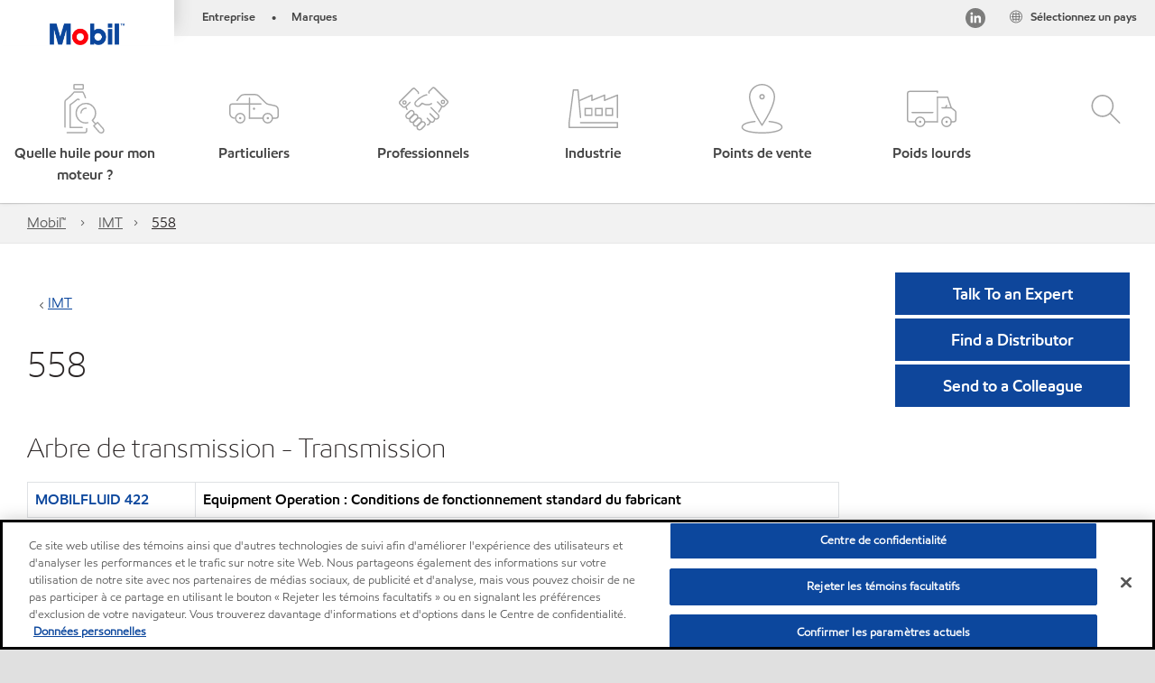

--- FILE ---
content_type: text/css
request_url: https://www.mobil.fr/assets/minified/css/common-red.min.css?v=639034256999552217
body_size: 51085
content:
@charset "UTF-8";.body-frameless,.body-wrapper{background-color:#fff}.body-wrapper{-webkit-box-shadow:0 4px 16px 0 rgba(0,0,0,.3);-moz-box-shadow:0 4px 16px 0 rgba(0,0,0,.3);box-shadow:0 4px 16px 0 rgba(0,0,0,.3);margin:0 auto;max-width:1400px;position:relative;right:0;-webkit-transition:right .35s ease;-moz-transition:right .35s ease;-ms-transition:right .35s ease;-o-transition:right .35s ease;transition:right .35s ease;word-break:break-word}.body-content{padding-top:1.25rem}.body-mask{background-color:rgba(153,153,153,.9);display:none!important;height:100%;left:0;position:absolute;top:0;width:100%;z-index:8}hr,hr:not([size]){height:auto}html.nav-search-open .body-mask{display:block!important}html.nav-global-selector-open body,html.nav-main-mobile-open body,html.nav-main-mobile-transition body{overflow:hidden}html.nav-main-mobile-open .body-wrapper{right:80%}@media (min-width:768px){html.nav-meganav-open .body-mask,html.navbar-main .body-mask{display:block!important}.body-content{padding-top:1.875rem}}@media print{body,form,html{background-color:#fff!important}}@media (min-width:3000px){.body-wrapper.ev_hotspot_body{margin:auto;max-width:100%}}.row,.row-band{margin-left:-20px;margin-right:-20px}.body-wrapper.body-wrapper--full-bleed{max-width:100%;background-color:#fbfbfa;overflow:hidden}.body-wrapper.body-wrapper--full-bleed header{max-width:100%}.body-wrapper.body-wrapper--full-bleed .col-12-grid-no-padding{margin-left:-20px;margin-right:-20px;max-width:auto;padding:0}@media (min-width:576px){.body-wrapper.body-wrapper--full-bleed .col-12-grid-no-padding{margin-left:auto;margin-right:auto;max-width:540px}}@media (min-width:768px){.body-wrapper.body-wrapper--full-bleed .col-12-grid-no-padding{max-width:720px}}@media (min-width:992px){html.nav-main-mobile-open .body-wrapper{right:0}.body-wrapper.body-wrapper--full-bleed .col-12-grid-no-padding{max-width:960px}}@media (min-width:1200px){.body-wrapper.body-wrapper--full-bleed .col-12-grid-no-padding{max-width:1140px}}@media (min-width:1400px){.body-wrapper.body-wrapper--full-bleed .col-12-grid-no-padding{max-width:1320px}}.body-wrapper.body-wrapper--full-bleed .col-12-grid-no-padding .heading-section{padding-right:40px;padding-left:40px}@media screen and (min-width:768px){.body-wrapper.body-wrapper--full-bleed .col-12-grid-no-padding .heading-section{padding-right:0;padding-left:0}}@media (min-width:576px){.body-wrapper.body-wrapper--full-bleed .col-12-grid{margin-left:auto;margin-right:auto;max-width:540px;padding:0}}@media (min-width:768px){.body-wrapper.body-wrapper--full-bleed .col-12-grid{max-width:720px}}@media (min-width:992px){.body-wrapper.body-wrapper--full-bleed .col-12-grid{max-width:960px}}@media (min-width:1200px){.body-wrapper.body-wrapper--full-bleed .col-12-grid{max-width:1140px}}@media (min-width:1400px){.body-wrapper.body-wrapper--full-bleed .col-12-grid{max-width:1320px}}.body-wrapper.body-wrapper--12-col .col-12-grid-no-padding{margin-left:auto;margin-right:auto;padding:0}@media (min-width:576px){.body-wrapper.body-wrapper--12-col .col-12-grid-no-padding{max-width:540px}}@media (min-width:768px){.body-wrapper.body-wrapper--12-col .col-12-grid-no-padding{max-width:720px}}@media (min-width:992px){.body-wrapper.body-wrapper--12-col .col-12-grid-no-padding{max-width:960px}}@media (min-width:1200px){.body-wrapper.body-wrapper--12-col .col-12-grid-no-padding{max-width:1140px}}@media (min-width:1400px){.body-wrapper.body-wrapper--12-col .col-12-grid-no-padding{max-width:1320px}.body-wrapper.body-wrapper--full-bleed .container-fluid .row{margin:0 -30px}}.body-wrapper.body-wrapper--12-col .col-12-grid-no-padding .heading-section{padding-right:40px;padding-left:40px}@media screen and (min-width:768px){.body-wrapper.body-wrapper--12-col .col-12-grid-no-padding .heading-section{padding-right:0;padding-left:0}}.header--full-bleed header{max-width:100%}.body-wrapper.body-wrapper--full-bleed .container-fluid .row.container--full-bleed{max-width:none;padding:0}.body-wrapper.body-wrapper--full-bleed .container-fluid .row:not(.container--full-bleed){margin-left:auto;margin-right:auto}@media (min-width:576px){.body-wrapper.body-wrapper--full-bleed .container-fluid .row:not(.container--full-bleed){max-width:540px}}@media (min-width:768px){.body-wrapper.body-wrapper--full-bleed .container-fluid .row:not(.container--full-bleed){max-width:720px}}@media (min-width:992px){.body-wrapper.body-wrapper--full-bleed .container-fluid .row:not(.container--full-bleed){max-width:960px}}@media (min-width:1200px){.body-wrapper.body-wrapper--full-bleed .container-fluid .row:not(.container--full-bleed){max-width:1140px}}@media (min-width:1400px){.body-wrapper.body-wrapper--full-bleed .container-fluid .row:not(.container--full-bleed){max-width:1320px}}.container--bg-gray{background-color:#f5f5f5}#nav-main-mobile,.container--bg-white,.nav-main-mobile-panel{background-color:#fff}.col,.col-1,.col-10,.col-11,.col-12,.col-2,.col-3,.col-4,.col-5,.col-6,.col-7,.col-8,.col-9,.col-auto,.col-lg,.col-lg-1,.col-lg-10,.col-lg-11,.col-lg-12,.col-lg-2,.col-lg-3,.col-lg-4,.col-lg-5,.col-lg-6,.col-lg-7,.col-lg-8,.col-lg-9,.col-lg-auto,.col-md,.col-md-1,.col-md-10,.col-md-11,.col-md-12,.col-md-2,.col-md-3,.col-md-4,.col-md-5,.col-md-6,.col-md-7,.col-md-8,.col-md-9,.col-md-auto,.col-sm,.col-sm-1,.col-sm-10,.col-sm-11,.col-sm-12,.col-sm-2,.col-sm-3,.col-sm-4,.col-sm-5,.col-sm-6,.col-sm-7,.col-sm-8,.col-sm-9,.col-sm-auto,.col-xl,.col-xl-1,.col-xl-10,.col-xl-11,.col-xl-12,.col-xl-2,.col-xl-3,.col-xl-4,.col-xl-5,.col-xl-6,.col-xl-7,.col-xl-8,.col-xl-9,.col-xl-auto{position:relative;width:100%;min-height:1px}.col-1{flex:0 0 8.3333333333%;max-width:8.3333333333%}.col-2{flex:0 0 16.6666666667%;max-width:16.6666666667%}.col-3{flex:0 0 25%;max-width:25%}.col-4{flex:0 0 33.3333333333%;max-width:33.3333333333%}.col-5{flex:0 0 41.6666666667%;max-width:41.6666666667%}.col-6{flex:0 0 50%;max-width:50%}.col-7{flex:0 0 58.3333333333%;max-width:58.3333333333%}.col-8{flex:0 0 66.6666666667%;max-width:66.6666666667%}.col-9{flex:0 0 75%;max-width:75%}.col-10{flex:0 0 83.3333333333%;max-width:83.3333333333%}.col-11{flex:0 0 91.6666666667%;max-width:91.6666666667%}.col-12{flex:0 0 100%;max-width:100%}@media (min-width:576px){.col-sm{flex-basis:0;flex-grow:1;max-width:100%}.col-sm-auto{flex:0 0 auto;width:auto;max-width:none}.col-sm-1{flex:0 0 8.3333333333%;max-width:8.3333333333%}.col-sm-2{flex:0 0 16.6666666667%;max-width:16.6666666667%}.col-sm-3{flex:0 0 25%;max-width:25%}.col-sm-4{flex:0 0 33.3333333333%;max-width:33.3333333333%}.col-sm-5{flex:0 0 41.6666666667%;max-width:41.6666666667%}.col-sm-6{flex:0 0 50%;max-width:50%}.col-sm-7{flex:0 0 58.3333333333%;max-width:58.3333333333%}.col-sm-8{flex:0 0 66.6666666667%;max-width:66.6666666667%}.col-sm-9{flex:0 0 75%;max-width:75%}.col-sm-10{flex:0 0 83.3333333333%;max-width:83.3333333333%}.col-sm-11{flex:0 0 91.6666666667%;max-width:91.6666666667%}.col-sm-12{flex:0 0 100%;max-width:100%}}@media (min-width:768px){.col-md{flex-basis:0;flex-grow:1;max-width:100%}.col-md-auto{flex:0 0 auto;width:auto;max-width:none}.col-md-1{flex:0 0 8.3333333333%;max-width:8.3333333333%}.col-md-2{flex:0 0 16.6666666667%;max-width:16.6666666667%}.col-md-3{flex:0 0 25%;max-width:25%}.col-md-4{flex:0 0 33.3333333333%;max-width:33.3333333333%}.col-md-5{flex:0 0 41.6666666667%;max-width:41.6666666667%}.col-md-6{flex:0 0 50%;max-width:50%}.col-md-7{flex:0 0 58.3333333333%;max-width:58.3333333333%}.col-md-8{flex:0 0 66.6666666667%;max-width:66.6666666667%}.col-md-9{flex:0 0 75%;max-width:75%}.col-md-10{flex:0 0 83.3333333333%;max-width:83.3333333333%}.col-md-11{flex:0 0 91.6666666667%;max-width:91.6666666667%}.col-md-12{flex:0 0 100%;max-width:100%}}@media (min-width:992px){.col-lg{flex-basis:0;flex-grow:1;max-width:100%}.col-lg-auto{flex:0 0 auto;width:auto;max-width:none}.col-lg-1{flex:0 0 8.3333333333%;max-width:8.3333333333%}.col-lg-2{flex:0 0 16.6666666667%;max-width:16.6666666667%}.col-lg-3{flex:0 0 25%;max-width:25%}.col-lg-4{flex:0 0 33.3333333333%;max-width:33.3333333333%}.col-lg-5{flex:0 0 41.6666666667%;max-width:41.6666666667%}.col-lg-6{flex:0 0 50%;max-width:50%}.col-lg-7{flex:0 0 58.3333333333%;max-width:58.3333333333%}.col-lg-8{flex:0 0 66.6666666667%;max-width:66.6666666667%}.col-lg-9{flex:0 0 75%;max-width:75%}.col-lg-10{flex:0 0 83.3333333333%;max-width:83.3333333333%}.col-lg-11{flex:0 0 91.6666666667%;max-width:91.6666666667%}.col-lg-12{flex:0 0 100%;max-width:100%}}a:hover{color:#0056b3}.form-control{appearance:auto;-webkit-appearance:auto;-moz-appearance:auto;-o-appearance:auto}.form-check-inline{display:inline-flex;align-items:center;padding-left:0;margin-right:.75rem}.form-check{position:relative}.input-group>:not(:first-child):not(.dropdown-menu):not(.valid-tooltip):not(.valid-feedback):not(.invalid-tooltip):not(.invalid-feedback){margin-left:unset}.dropdown-toggle{white-space:inherit}.dropdown-menu{top:100%;left:0}.nav-link:focus,.nav-link:hover{color:inherit}ul{padding-left:40px}hr{margin:1rem 0;color:inherit;background-color:#2b2626;border:0;opacity:.125;border-top:1px solid rgba(0,0,0,.1)}.table-striped>tbody>tr:nth-of-type(odd){--bs-table-accent-bg:inherit;color:inherit}.table>:not(caption)>*>*{padding:unset;border-bottom-width:inherit;background:0 0}.table>:not(:last-child)>:last-child>*{border-bottom-color:transparent}tbody,td,tfoot,th,thead,tr{border-width:inherit;border-style:inherit}.table th{padding:.75rem}.modal-header{align-items:flex-start}.modal-header .btn-close{padding:1rem;margin:-1rem -1rem -1rem auto;display:flex;justify-content:flex-end;align-items:center;width:auto}.btn-link{text-decoration:none}.btn-info.disabled,.btn-info:disabled{background-color:#17a2b8}.modal-footer{padding:1rem}.modal-body .btn-close{float:right;font-size:1.5rem;font-weight:700;line-height:1;color:#000;text-shadow:0 1px 0 #fff;opacity:.5;background:0 0;border:0;padding:0}.modal-body .modal-header .btn-close{padding:1rem}label{margin-bottom:.5rem}.btn-close{border-radius:0;width:auto}.btn-close:focus{box-shadow:none}.btn-close:not(:disabled):not(.disabled):focus,.btn-close:not(:disabled):not(.disabled):hover{color:#000;text-decoration:none;opacity:.75}.accordion-group>.accordion-item:only-child .accordion-header{border-top-left-radius:.25rem;border-top-right-radius:.25rem}.embed-responsive{position:relative;display:block;width:100%;padding:0;overflow:hidden}.embed-responsive .embed-responsive-item,.embed-responsive embed,.embed-responsive iframe,.embed-responsive object,.embed-responsive video{position:absolute;top:0;bottom:0;left:0;width:100%;height:100%;border:0}.embed-responsive-16by9::before{padding-top:56.25%;display:block;content:""}.h1,h1{font-size:2.5rem}.h2,h2{font-size:2rem}.h3,h3{font-size:1.75rem}.h4,h4{font-size:1.5rem}.c01-accordion ol{padding-left:40px}input[type=search]::-webkit-search-cancel-button{display:none}.xom-form .radio-buttons.form-inline{display:flex;flex-flow:row wrap;align-items:center}@media (min-width:576px){.accordion-group>.accordion-item:only-child{border-radius:.25rem}.xom-form .form-inline label{display:flex;align-items:center;justify-content:center;margin-bottom:0}}.text-right{text-align:right!important}.product-selector-form #search-view .form-inner .search-header[_ngcontent-c2] .mobile-subheader[_ngcontent-c2]{padding-left:15px;padding-right:15px}.table-responsive{width:100%;display:block}.btn:focus,.btn:hover,.guided-tour.dps-dialog.ui-dialog.dps-guided-tour-dialog.gradient .ui-dialog-content .intro .cta-button:hover{text-decoration:none}.btn-link:hover{text-decoration:underline}form a:hover{color:#0056b3}.datatable-container .ng-star-inserted,.datatable-container .scrollable-content,.datatable-container .table-stick-left-inner{padding:0}a#linkClose,a#linkCloseRole,a#linkCloseRole:focus,a#linkCloseRole:focus-visible{float:right;font-size:1.5rem;font-weight:700;line-height:1;color:#000;text-shadow:0 1px 0 #fff;opacity:.5;background:0 0;padding:0;text-align:end}a#linkClose:focus,a#linkClose:focus-visible{border:0;outline:0;box-shadow:none}.dps-property-selection-dialog a.help.ng-star-inserted{color:inherit;text-decoration:none}.datatable-container.sidebar-open .table a.name:hover,.dps-dialog a.cta-button:hover{text-decoration:none}.datatable-container .content .table-wrapper .table table .ng-star-inserted td{border:none!important}input[type=search]::-ms-clear{display:none;width:0;height:0}input[type=search]::-ms-reveal{display:none;width:0;height:0}input[type=search]::-webkit-search-cancel-button,input[type=search]::-webkit-search-decoration,input[type=search]::-webkit-search-results-button,input[type=search]::-webkit-search-results-decoration{display:none}body.preview .modal{top:10%!important}.navbar-nav .nav-link:focus-visible{outline:#000 solid;box-shadow:unset;outline-offset:1px}.pull-right{float:right}.pull-left{float:left}.table-striped>tbody>tr:nth-of-type(odd)>*{--bs-table-color-type:var(--bs-table-striped-color);--bs-table-bg-type:transparent;background:0 0}:not(.btn-check)+.btn-tertiary:active{color:#fff}:not(.btn-check)+.btn-deemphasized:active,:not(.btn-check)+.btn-tertiary:active{color:#fff;background-color:#b5b5b5}html{-webkit-font-smoothing:antialiased}body,html{background-color:#e0e0e0;color:#2b2626;font-size:13px;font-size:.8125rem;height:100%}body,p{line-height:1.5;white-space:normal;word-break:normal}p{margin:0 0 10px;font-size:16px;font-size:1rem}a{color:#0c479d;text-decoration:none}.component.list a,a:hover{text-decoration:underline}a:active{outline:0}a.disabled{color:#b5b5b5}img{max-width:100%;height:auto}em{font-style:normal}em>strong,strong>em{font-style:normal;font-weight:400}[data-lang=zh-CN] em{font-style:italic}@media (min-width:576px){body,html{font-size:16px;font-size:1rem}}:not(footer):-moz-focusring{outline:#5a5a5a solid 2px!important}footer :-moz-focusring{outline:#fff solid 2px!important}#basic-addon1 img:-moz-focusring,#searchbuttonnewlocator img:-moz-focusring,.search-box input:-moz-focusring{outline:#fff auto 2px!important}h1,h2.large{font-size:30px;font-size:1.875rem}h2{font-size:40px;font-size:2.5rem}h3{font-size:25px;font-size:1.5625rem}@media only screen and (max-width:767px){h2{font-size:1.125rem}h3{font-size:1rem}}h4{font-size:18px;font-size:1.125rem;margin-top:.625rem;margin-bottom:.625rem}h5{font-size:14px;font-size:.875rem}@media (min-width:768px){h1{font-size:50px;font-size:3.125rem}h2{font-size:30px;font-size:1.875rem}h2.large{font-size:40px;font-size:2.5rem}h3{font-size:25px;font-size:1.5625rem}h4{font-size:20px;font-size:1.25rem}h5{font-size:16px;font-size:1rem}}.hsLevel1{font-size:18px;color:#0070c0}.hsLevel2{font-size:15px;color:#606060;font-weight:600}.hsLevel3{font-size:14px;font-family:EMprint,"Helvetica Neue",Helvetica,Arial,"Lucida Grande",sans-serif!important;color:#606060}.hscolumn{columns:100px 3}@media (max-width:575px){.hscolumn{columns:100px 1}}@media only screen and (min-width:576px) and (max-width:820px){.hscolumn{columns:100px 2}}.header_h3{font-size:2rem!important}:root{--red-1:216,36,36;--red-2:173,23,35;--blue-1:12,71,157;--blue-2:12,71,157;--blue-hover:0,47,108;--gray-1:255,255,255;--gray-2:245,245,245;--gray-3:227,227,227;--gray-4:229,229,229;--gray-5:204,204,205;--gray-6:187,187,189;--gray-7:128,128,128;--gray-8:118,118,126;--gray-9:17,17,34;--gray-10:0,0,0;--filter-red:brightness(0) saturate(100%) invert(30%) sepia(26%) saturate(5051%) hue-rotate(340deg) brightness(88%) contrast(105%);--filter-red-hover:brightness(0) saturate(100%) invert(13%) sepia(78%) saturate(5030%) hue-rotate(348deg) brightness(82%) contrast(91%);--filter-blue:brightness(0) saturate(100%) invert(17%) sepia(45%) saturate(4806%) hue-rotate(210deg) brightness(93%) contrast(91%);--filter-blue-hover:brightness(0) saturate(100%) invert(7%) sepia(75%) saturate(5242%) hue-rotate(202deg) brightness(108%) contrast(108%);--filter-gray-1:brightness(0) saturate(100%) invert(100%) sepia(0%) saturate(7470%) hue-rotate(116deg) brightness(109%) contrast(109%);--filter-gray-7:brightness(0) saturate(100%) invert(53%) sepia(5%) saturate(14%) hue-rotate(327deg) brightness(94%) contrast(87%);--filter-white:brightness(0) invert(1);--E-color-primary:var(--red-1);--E-color-on-primary:var(--gray-1);--E-color-primary-hover:var(--red-2);--E-color-primary-filter:var(--filter-red);--E-color-primary-filter-hover:var(--filter-red-hover);--z-layer-primary:100;--z-Nav-dropdown:200;--z-Nav-sticky:300}.navigation-menu--blue{--E-color-primary:var(--blue-1);--E-color-on-primary:var(--gray-1);--E-color-primary-hover:var(--blue-2);--E-color-primary-filter:var(--filter-blue);--E-color-primary-filter-hover:var(--filter-blue)}.component{margin-bottom:2rem}.component:after,.component:before{content:" ";display:table;line-height:0}.glyph-link-bullet:before,.glyph-link::after,.link.glyph-link a:after{content:""}.component:after{clear:both}.component .component{margin-bottom:0}body:not([data-bp=xl]) .component{margin-bottom:1.5rem}body[data-bp] .component-margin-lg{margin-bottom:3rem}.row-band,body[data-bp] .component-margin-md{margin-bottom:2rem}body[data-bp] .component-margin-sm{margin-bottom:1rem}body[data-bp] .component-margin-xs{margin-bottom:.5rem}.lightbox-button-container .button-bar .component.c04-lightbox:first-of-type,body[data-bp] .component-margin-none,body[data-bp] .component-no-child-margin:not(.child-components) .component{margin-bottom:0}.component-padded{padding:1rem}.component-shaded{background-color:#f2f2f2}.component-invisible{height:0;margin:0;overflow:hidden;visibility:hidden}@media (min-width:768px){.component-height-sm{height:200px}.component-height-md{height:400px}.component-height-lg{height:600px}.component-scroll,.component-scroll-horizontal,.component-scroll-vertical{overflow:auto}.component-scroll-vertical{overflow-x:hidden}.component-scroll-horizontal{overflow-y:hidden}}.button-arrow{padding-left:25px}.button-bg{background-color:#fff!important;color:#000!important;border-radius:0!important;margin-right:15%}.component-text{vertical-align:middle!important;padding-left:30px}.component-blue-shaded{background-color:#276bbb!important;color:#fff!important}.component-blue-padded{padding:40px}.full-bleed-text{font-size:18px!important;font-weight:700}.glyph-arrow-up:after,.glyph-link-bullet:before,.glyph-link::after,.link.glyph-link a:after{font-family:"Font Awesome 5 Free";font-weight:900}.expanding-btn-padding{padding:10px 15px!important}.body-content.container-fluid{position:relative}.component.list .component.b05-button.btn>a{text-decoration:none}.component p:empty{display:none}.coveo-height-wrapper .coveo-resultslist{min-height:100vh}.glyph-arrow-up:after{content:" "}.red_arrow.glyph-link a::after{color:#EB000C;display:inline-block;font-size:.5625rem}.icon{background-repeat:no-repeat;display:inline-block;position:relative}.icon-1688-round,.nav-social.nav-social-few.nav-social-on .icon-1688-round{background:url(/Assets/img/icons.png) 122px -298px;width:25px;height:22px;display:inline-block;cursor:pointer;margin-right:10px}.icon-blue-diamond{background-image:url(/Assets/img/icons.png);background-position:-479px -409px;width:15px;height:15px}.icon-carousel-child-next,.icon-carousel-child-prev{background-image:url(/Assets/img/icons.png);height:44px;width:20px}.icon-carousel-child-next{background-position:-268px -913px}.icon-carousel-child-prev{background-position:-241px -913px}.icon-circle-minus,.icon-circle-plus{width:24px;height:24px;background-image:url(/Assets/img/icons.png)}.icon-circle-minus{background-position:-394px -402px}.icon-circle-plus{background-position:-421px -402px}.icon-cloud{background-image:url(/Assets/img/icons.png);background-position:-314px -261px;width:36px;height:36px}.icon-danger,.icon-disabled{height:28px;background-image:url(/Assets/img/icons.png)}.icon-danger{background-position:-264px -402px;width:30px}.icon-disabled{background-position:-448px -223px;width:28px}.icon-drop-arrow{background-image:url(/Assets/img/icons.png);background-position:-208px -261px;width:50px;height:50px}.icon-ecommerce-round{background-image:url(/Assets/img/icons.png);background-position:-323px -340px;width:22px;height:22px}.icon-envelope-list{background-image:url(/Assets/img/icons.png);background-position:-171px -365px;width:30px;height:30px}.icon-facebook{background-image:url(/Assets/img/icons.png);background-position:-123px 0;width:120px;height:100px}.icon-facebook-round{background-image:url(/Assets/img/icons.png);background-position:-79px -435px;width:22px;height:22px}.icon-facebook-small{background-image:url(/Assets/img/icons.png);background-position:-294px -158px;width:21px;height:17px}.icon-favorite-off,.icon-favorite-on{width:15px;height:15px;background-image:url(/Assets/img/icons.png)}.icon-favorite-off{background-position:-479px -445px}.icon-favorite-on{background-position:-479px -427px}.icon-findmsds-list{background-image:url(/Assets/img/icons.png);background-position:0 -402px;width:30px;height:30px}.icon-globe-large{background-image:url(/Assets/img/icons.png);background-position:0 -435px;width:26px;height:26px}.icon-globe-small{background-image:url(/Assets/img/icons.png);background-position:-479px -371px;width:16px;height:16px}.icon-linkedin-round{background-image:url(/Assets/img/icons.png);background-position:-148px -340px;width:22px;height:22px}.icon-map-pin-blue{background-image:url(/Assets/img/icons.png);background-position:-109px -261px;width:40px;height:72px}.icon-map-pin-blue-small{background-image:url(/Assets/img/icons.png);background-position:-327px -219px;width:20px;height:32px}.icon-map-pin-green-small,.icon-map-pin-red-small,.icon-map-pin-yellow-small{background-image:url(/Assets/img/icons.png);width:20px;height:34px}.icon-map-pin-green-small{background-position:-448px -316px}.icon-map-pin-red-small{background-position:-327px -182px}.icon-map-pin-yellow-small{background-position:-218px -103px}.icon-nav-main-menu,.icon-nav-main-search{background-image:url(/Assets/img/icons.png);width:29px;height:24px}.icon-nav-main-menu{background-position:-362px -402px}.icon-nav-main-search{background-position:-330px -402px}.icon-newsletter-list,.icon-popup-arrow{width:30px;background-image:url(/Assets/img/icons.png)}.icon-newsletter-list{background-position:-66px -402px;height:30px}.icon-popup-arrow{background-position:-297px -402px;height:25px}.icon-question{background-image:url(/Assets/img/icons.png);background-position:-448px -285px;width:28px;height:28px}.icon-sales-spec{background-image:url(/Assets/img/icons.png);background-position:-165px -402px;width:30px;height:30px}.icon-search{background-image:url(/Assets/img/icons.png);background-position:-37px -365px;width:32px;height:32px}.icon-search-white{background-image:url(/Assets/img/icons.png);background-position:-246px -158px;width:21px;height:21px}.icon-share{background-image:url(/Assets/img/icons.png);background-position:-479px -323px;width:19px;height:22px}.icon-success{background-image:url(/Assets/img/icons.png);background-position:-448px -254px;width:28px;height:28px}.icon-success-filled{background-image:url(/Assets/img/icons.png);background-position:0 -365px;width:34px;height:34px}.icon-telephone-list{background-image:url(/Assets/img/icons.png);background-position:-303px -365px;width:30px;height:30px}.icon-twitter{background-image:url(/Assets/img/icons.png);background-position:0 0;width:120px;height:100px}.icon-twitter-round{background-image:url(/Assets/img/icons.png);background-position:-398px -438px;width:22px;height:22px}.icon-twitter-small{background-image:url(/Assets/img/icons.png);background-position:-270px -158px;width:21px;height:17px}.icon-instagram-round,.icon-instagram-round-clear,.icon-instagram-round-hover{width:22px;height:22px;background-image:url(/Assets/img/icons.png)}.icon-instagram-round{background-position:-198px -340px}.icon-instagram-round-clear{background-position:-273px -340px}.icon-instagram-round-hover{background-position:-248px -340px}.icon-warning{background-image:url(/Assets/img/icons.png);background-position:-294px -438px;width:30px;height:28px}.icon-wechat-round,.nav-chat .icon-wechat-round{background-position:-179px -435px}.icon-wechat-round{background-image:url(/Assets/img/icons.png);width:22px;height:22px}.icon-world-white{background-image:url(/Assets/img/icons.png);background-position:-424px -209px;width:21px;height:21px}.icon-youtube-round{background-image:url(/Assets/img/icons.png);background-position:-223px -340px;width:22px;height:22px}.icon-doc,.icon-phone,.icon-pin-light-gray{background-image:url(/Assets/img/icons.png);width:30px;height:30px}.icon-phone{background-position:-72px -365px}.icon-doc{background-position:-33px -402px}.icon-pin-light-gray{background-position:-138px -365px}header .icon-container{width:22px;height:22px;display:inline-block;cursor:pointer;background-size:contain!important}.icon-dislike-standard,.icon-dislike-standard.icon-dislike-selected,.icon-dislike-standard:active,.icon-like-standard,.icon-like-standard.icon-like-selected,.icon-like-standard:active,.no-touch .icon-dislike-standard,.no-touch .icon-dislike-standard.icon-dislike-selected,.no-touch .icon-dislike-standard:active,.no-touch .icon-like-standard,.no-touch .icon-like-standard.icon-like-selected,.no-touch .icon-like-standard:active{width:106px;height:76px;background-image:url(/Assets/img/icons.png)}.icon-like-standard{background-position:-109px -182px}.icon-like-standard:active{background-position:0 -103px}.icon-like-standard.icon-like-selected{background-position:-218px -182px}.icon-dislike-standard{background-position:-246px 0}.icon-dislike-standard:active{background-position:0 -182px}.icon-dislike-standard.icon-dislike-selected{background-position:-246px -79px}.no-touch .icon-like-standard{background-position:-109px -182px}@media (min-width:992px){.no-touch .icon-like-standard:hover{background-image:url(/Assets/img/icons.png);background-position:0 -261px;width:106px;height:76px}}.no-touch .icon-like-standard:active{background-position:0 -103px}.no-touch .icon-like-standard.icon-like-selected{background-position:-218px -182px}.no-touch .icon-dislike-standard{background-position:-246px 0}@media (min-width:992px){.no-touch .icon-dislike-standard:hover{background-image:url(/Assets/img/icons.png);background-position:-109px -103px;width:106px;height:76px}}.no-touch .icon-dislike-standard:active{background-position:0 -182px}.no-touch .icon-dislike-standard.icon-dislike-selected{background-position:-246px -79px}.icon-video-view{background-image:url(/Assets/img/exxonmobil-chemical-play-fs-md.png)!important;background-position:49% 44%!important;background-size:65px 30px!important;height:30px!important;width:25px}.icon-telephone{background-position:-355px -151px}.icon-world-list{background-position:-355px -184px}.icon-badge-star{background-image:url(/Assets/img/chem-icons.png);background-position:-429px 0;width:28px;height:32px}.icon-gas-direct{background-image:url(/Assets/img/gas_direct.png);background-size:contain;width:32px;height:32px}.icon-view-chem{background-image:url(/Assets/img/chem-icons.png);background-position:-429px -316px;width:25px;height:30px}.icon-subscription-center,.icon-webinar{background-image:url(/Assets/img/icon-sprite.png)}.icon-webinar{background-position:0 0;width:30px;height:26px}.icon-subscription-center{background-position:0 -36px;width:24px;height:30px}.icon-blue-person,.icon-contact,.icon-contact-us-chem,.icon-customer-support,.icon-document,.icon-download,.icon-explore,.icon-library,.icon-library-chem,.icon-online-customer-service-chem,.icon-pds-chem,.icon-pds-chem-zh,.icon-primary-pin,.icon-sales-spec-chem,.icon-sales-spec-chem-zh,.icon-sds-chem,.icon-sds-chem-zh,.icon-share-orange,.icon-telephone,.icon-world-list{background-image:url(/Assets/img/chem-icons.png);height:30px;width:30px}.icon-blue-person{background-position:-33px -373px}.icon-contact{background-position:0 -373px}.icon-customer-support{background-position:-99px -373px}.icon-document{background-position:-355px -217px}.icon-download{background-position:-355px -250px}.icon-explore{background-position:0 -340px}.icon-library{background-position:-396px -340px}.icon-library-chem{background-position:-363px -340px}.icon-online-customer-service-chem{background-position:-392px -64px}.icon-pds-chem{background-position:-297px -340px}.icon-pds-chem-zh{background-position:-330px -340px}.icon-primary-pin{background-position:-165px -340px}.icon-sales-spec-chem{background-position:-99px -340px}.icon-sales-spec-chem-zh{background-position:-132px -340px}.icon-sds-chem{background-position:-355px -283px}.icon-sds-chem-zh{background-position:-33px -340px}.icon-share-orange{background-position:-388px -217px}.icon-contact-us-chem{background-position:-388px -250px}.icon-download-chem{background-image:url(/Assets/img/chem-icons.png);background-position:-429px -349px;width:24px;height:30px}.icon-share-bg-blue,.wechat-bg-green{width:35px!important;height:35px!important}.icon-chemical{top:.3rem!important;position:relative!important}.wechat-bg-green{background:url(/Assets/img/icon-share-sprite.png) center 0 no-repeat!important}.icon-share-bg-blue{background:url(/Assets/img/icon-share-sprite.png) center -50px no-repeat!important}.div-table{display:table;width:100%;word-break:break-word}.div-table .div-table-body{display:table-row-group}.div-table .div-table-body .div-table-row{display:table-row}.div-table .div-table-body .div-table-row .div-table-cell{border:1px solid #e6e6e6;display:table-cell;padding:.625rem;vertical-align:middle}.container-fluid,.row-band,div[class*=col-]{padding-left:20px;padding-right:20px}.b02-table-container{width:calc(100% + 40px)}@media screen and (min-width:1000px){.b02-table-container{width:calc(100% + 60px)}}.accordion-group .b02-table-container{width:100%}.row{--bs-gutter-x:inherit;--bs-gutter-y:0}.row-band{background-color:#f2f2f2;padding-top:1rem}@media (min-width:992px){.row,.row-band{margin-left:-30px;margin-right:-30px}.container-fluid,.row-band,div[class*=col-]{padding-left:30px;padding-right:30px}}.mb-xs{margin-bottom:.5rem}.mb-sm{margin-bottom:1rem}.mb-md{margin-bottom:2rem}.mb-lg{margin-bottom:3rem}.mt-xs{margin-top:.5rem}.mt-sm{margin-top:1rem}.mt-md{margin-top:2rem}.mt-lg{margin-top:3rem}.icon-nav-header .navbar .nav-item .dropdown-submenu .dropdown-menu.show,.noMarginTop{margin-top:-1.25rem}.ms-xs{margin-left:.5rem}.ms-sm{margin-left:1rem}.ms-md{margin-left:2rem}.ms-lg{margin-left:3rem}.me-xs{margin-right:.5rem}.me-sm{margin-right:1rem}.me-md{margin-right:2rem}.me-lg{margin-right:3rem}@media (min-width:768px){.noMarginTop{margin-top:-1.875rem}}.display-table{display:table}.display-table-caption{display:table-caption}.display-table-head{display:table-header-group}.display-table-body{display:table-row-group}.display-table-foot{display:table-footer-group}.display-table-cell{display:table-cell}#gs-sidebar-items,.gs-bare-list,.gs-country-list,.gs-languages,.gs-region,.gs-region-content,.gs-websites-inner{list-style:none;padding:0}.gs-filtered{display:none}#global-selector,#gs-sidebar{color:#fafafa;display:none;line-height:1}#global-selector.gs-open{display:block;left:0;height:100%;position:fixed;top:0;width:100%;z-index:99}#gs-close-wrapper .gs-close-ie8,#gs-close-wrapper-ie{display:none}#global-selector a:active,#global-selector a:focus,#global-selector a:hover{color:#fafafa;outline:0;text-decoration:none}#gs-bg{background:url(../img/global-selector-bg.jpg) center bottom no-repeat #333;background-size:cover;left:0;height:100%;position:absolute;top:0;width:100%;z-index:-1}#gs-close-wrapper{cursor:pointer;height:30px;position:absolute;right:20px;right:1.25rem;text-indent:-999999px;top:25px;top:1.5625rem;-moz-transform:rotate(45deg);-o-transform:rotate(45deg);-ms-transform:rotate(45deg);-webkit-transform:rotate(45deg);transform:rotate(45deg);width:30px;z-index:1}#gs-close-wrapper:after,#gs-close-wrapper:before{background-color:#fafafa;content:"";left:50%;position:absolute;top:50%}#gs-close-wrapper:before{height:30px;margin-left:-.0625rem;margin-top:-.9375rem;width:2px}#gs-close-wrapper:after{height:2px;margin-left:-.9375rem;margin-top:-.0625rem;width:30px}#gs-content-wrapper{height:100%;overflow:auto;overflow-x:hidden;overflow-y:scroll;padding:0 20px;width:100%}#gs-search{border-bottom:1px solid #606060;margin:1.875rem 0;position:relative}#gs-search .search-bar{width:92%;z-index:-2}#gs-search .icon-search{background:0 0;float:left;height:100%;position:absolute;width:66px;z-index:-1}#gs-search .icon-search:before{color:#606060;content:"";font-size:28px;font-size:1.75rem;left:0;height:40px;position:relative;-webkit-transition:color .3s ease-out;-moz-transition:color .3s ease-out;-ms-transition:color .3s ease-out;-o-transition:color .3s ease-out;transition:color .3s ease-out;top:5px;top:.3125rem;width:40px}#gs-search-input{background:0 0;border:none;color:#fff;font-size:24px;font-size:1.5rem;height:55px;margin:0;outline:0;padding:0 1.875rem 0 3.75rem;position:relative;top:-2px;top:-.125rem;width:96%}#gs-search-input.placeholder{color:#fff}#gs-search-input:-moz-placeholder{color:#fff}#gs-search-input::-moz-placeholder{color:#fff}#gs-search-input::-webkit-input-placeholder{color:#fff}#gs-mobile-filter{border:1px solid rgba(255,255,255,.3);display:inline-block;margin-top:1.25rem;width:100%}#gs-mobile-filter-trigger{background-color:transparent;border:0;color:#fafafa;cursor:pointer;outline:0;padding:1.375rem .9375rem;position:relative;text-align:left;width:100%}#gs-mobile-filter-trigger:after{position:absolute;content:"";width:0;height:0;border-top:6px solid #d4d4d4;border-right:6px solid transparent;border-bottom:6px solid transparent;border-left:6px solid transparent;top:50%;right:15px;right:.9375rem;margin-top:-.25rem}#gs-mobile-filter-options{border-top:1px solid rgba(255,255,255,0);margin:0 .9375rem;max-height:0;overflow:hidden;padding:0;-webkit-transition:all .35s ease;-moz-transition:all .35s ease;-ms-transition:all .35s ease;-o-transition:all .35s ease;transition:all .35s ease}#gs-mobile-filter-options>li{font-size:14px;font-size:.875rem;padding:.625rem 0}#gs-mobile-filter-options>li:first-child{padding-top:1.25rem}#gs-mobile-filter-options>li:last-child{padding-bottom:1.25rem}#gs-mobile-filter-options>li>a{color:#bdbdbd}#gs-mobile-filter.gs-mobile-filter-open #gs-mobile-filter-options{border-top:1px solid rgba(255,255,255,.3);max-height:999px}#gs-mobile-filter.gs-mobile-filter-open #gs-mobile-filter-trigger:after{margin-top:-.625rem;-moz-transform:rotate(180deg);-o-transform:rotate(180deg);-ms-transform:rotate(180deg);-webkit-transform:rotate(180deg);transform:rotate(180deg)}.gs-region-wrapper{height:0;opacity:0;filter:alpha(opacity=0);position:absolute;top:-9999px;-webkit-transition:opacity .35s ease;-moz-transition:opacity .35s ease;-ms-transition:opacity .35s ease;-o-transition:opacity .35s ease;transition:opacity .35s ease}.gs-region-wrapper.gs-region-wrapper-active{height:auto;opacity:1;filter:alpha(opacity=100);position:relative;top:auto}.gs-region-title{font-size:15px;font-size:.9375rem;display:block;margin-top:1.5625rem}.gs-country.gs-country-open>.gs-country-title{color:#fafafa}.gs-country.gs-country-open>.gs-websites{max-height:999px;opacity:1;filter:alpha(opacity=100)}.gs-country-title{color:#606060;cursor:pointer;display:inline-block;font-size:36px;font-size:2.25rem;margin:.375rem 0}.gs-country-title:hover{color:#fafafa}.gs-websites{border-left:2px solid rgba(212,212,212,.2);opacity:0;filter:alpha(opacity=0);max-height:0;overflow:hidden;padding:0 0 .3125rem 1.25rem;-webkit-transition:all .4s ease-out;-moz-transition:all .4s ease-out;-ms-transition:all .4s ease-out;-o-transition:all .4s ease-out;transition:all .4s ease-out}.gs-website{padding:.625rem 0}.gs-website-title{color:#d4d4d4;display:block;font-size:15px;font-size:.9375rem;padding:.5rem 0 0}.gs-languages{margin-top:.625rem}.gs-languages>li{display:inline-block;padding-left:.25rem;vertical-align:middle}.gs-languages>li>a{color:#606060;font-size:14px;font-size:.875rem}.gs-languages>li>a:before{content:"/";height:auto;left:-14px;left:-.875rem;padding-right:.4375rem;width:auto}.gs-languages>li:first-child{padding-left:0}.gs-languages>li:first-child>a:before{display:none}@media screen and (min-width:651px){#gs-mobile-filter{display:none}#gs-search{height:65px;margin:2.1875rem 0 .625rem}#gs-search .icon-search:before{font-size:36px;font-size:2.25rem;top:2px;top:.125rem}#gs-search-input{font-size:30px;font-size:1.875rem}#gs-sidebar{background-color:rgba(0,0,0,.3);display:block;height:100%;left:0;padding:0;position:fixed;top:0;width:33%}#gs-sidebar-logo-wrapper{margin:2.3125rem 0 2.125rem}#gs-sidebar-logo{background:url(../img/region-logo.png) no-repeat;height:28px;margin:0 8.6%;text-indent:-99999px}#gs-sidebar-items>li{margin:0 8.6%}#gs-sidebar-items>li>a{color:#bdbdbd;display:block;font-size:18px;font-size:1.125rem;padding:.875rem 0}#gs-sidebar-items>li.gs-sidebar-item-active>a{color:#fafafa}.gs-sidebar-title{border-top:1px solid #333;color:#555;font-size:14px;font-size:.875rem;margin-top:14px!important;padding:1.25rem 0 .625rem}#gs-inner{padding-left:33%}#gs-content{padding-left:20px}}@media screen and (min-width:801px){#gs-content-wrapper{padding:0 30px}#gs-content{padding-left:30px}#gs-close-wrapper{right:30px;right:1.875rem}}@media screen and (min-width:1001px){.gs-country-title{font-size:50px;font-size:3.125rem}}@media screen and (min-width:1401px){#gs-sidebar-inner{float:right;width:400px}}.nav-header{margin:0 auto;max-width:1400px;position:relative;z-index:9}.nav-header>.nav-wrapper{-webkit-box-shadow:0 1px 1px 0 rgba(17,17,17,.15);-moz-box-shadow:0 1px 1px 0 rgba(17,17,17,.15);box-shadow:0 1px 1px 0 rgba(17,17,17,.15);position:relative;z-index:1}.nav-header>.nav-wrapper:after,.nav-header>.nav-wrapper:before{bottom:18px;bottom:1.125rem;-webkit-box-shadow:0 2px 5px 0 rgba(17,17,17,.08);-moz-box-shadow:0 2px 5px 0 rgba(17,17,17,.08);box-shadow:0 2px 5px 0 rgba(17,17,17,.08);content:"";left:0;position:absolute;top:80%;-moz-transform:rotate(-3deg);-o-transform:rotate(-3deg);-ms-transform:rotate(-3deg);-webkit-transform:rotate(-3deg);transform:rotate(-3deg);width:50%}.nav-header>.nav-wrapper:after{left:auto;right:0;-moz-transform:rotate(3deg);-o-transform:rotate(3deg);-ms-transform:rotate(3deg);-webkit-transform:rotate(3deg);transform:rotate(3deg)}.nav-header>.nav-wrapper .breadcrumb-panel{position:relative;z-index:1}.nav-header ul{list-style:none}.nav-header ul>li{margin:0;position:relative}.nav-header a:active,.nav-header a:focus,.nav-header a:hover,.nav-header ul>li>a:hover{text-decoration:none}.nav-header .global-icon{display:-webkit-flex;display:flex}.nav-header .global-icon span{margin-top:.125rem;margin-left:.3125rem}.nav-header .global-icon:hover{display:-webkit-flex;display:flex}.nav-header .global-icon:before{margin-left:.5rem;content:"";color:#454545;font-size:16px;font-size:1rem;left:-24px;left:-1.5rem;top:0;text-decoration:none}.nav-header:not(.icon-nav-header) .nav-country+div::after,.nav-header:not(.icon-nav-header) .nav-country+ul::after,.nav-header:not(.icon-nav-header) .nav-email+div::after,.nav-header:not(.icon-nav-header) .nav-email+ul::after,.nav-header:not(.icon-nav-header) .nav-language+div::after,.nav-header:not(.icon-nav-header) .nav-language+ul::after,.nav-header:not(.icon-nav-header) .nav-social+div::after,.nav-header:not(.icon-nav-header) .nav-social+ul::after{content:"|";position:absolute;top:10px;top:.625rem;right:-2px;right:-.125rem;color:#000;font-size:13px;font-size:.8125rem}@media screen and (min-width:768px){.nav-header:not(.icon-nav-header) .nav-chat{padding:.625rem 1rem 0 .5rem}}.nav-header:not(.icon-nav-header) .nav-chat.nav-chat-on::after{display:block}.icon-nav-header .nav-language .dropdown-menu,.nav-header .nav-language .dropdown-menu,.nav-top-bar-right .link-list li span.bullet{display:none}@media (min-width:768px){.nav-header .nav-language ul+.dropdown-toggle{display:none}.nav-header:not(.icon-nav-header) .nav-country+div::after,.nav-header:not(.icon-nav-header) .nav-country+ul::after,.nav-header:not(.icon-nav-header) .nav-email+div::after,.nav-header:not(.icon-nav-header) .nav-email+ul::after,.nav-header:not(.icon-nav-header) .nav-language+div::after,.nav-header:not(.icon-nav-header) .nav-language+ul::after,.nav-header:not(.icon-nav-header) .nav-social+div::after,.nav-header:not(.icon-nav-header) .nav-social+ul::after{content:"|";position:absolute;top:10px;top:.625rem;right:-2px;right:-.125rem;color:#000;font-size:13px;font-size:.8125rem}}.fixed-nav-header{top:0;right:0;left:0;box-shadow:0 4px 12px -9px #c4c4c4}@media (min-width:992px) and (max-width:1024px){.icon-nav-header.fixed-nav-header .navbar .nav-item .dropdown-menu{box-shadow:none}}@media (min-width:992px){.icon-nav-header.fixed-nav-header .nav-main-icons{top:120px!important;top:7.5rem!important}}@media only screen and (min-device-width:375px) and (max-device-width:555px){.nav-header:not(.icon-nav-header) .nav-country+div::after,.nav-header:not(.icon-nav-header) .nav-country+ul::after,.nav-header:not(.icon-nav-header) .nav-email+div::after,.nav-header:not(.icon-nav-header) .nav-email+ul::after,.nav-header:not(.icon-nav-header) .nav-language+div::after,.nav-header:not(.icon-nav-header) .nav-language+ul::after,.nav-header:not(.icon-nav-header) .nav-social+div::after,.nav-header:not(.icon-nav-header) .nav-social+ul::after{top:12px;top:.75rem}}.icon-nav-header .nav-language,.nav-header .nav-language{position:initial;padding:.375rem .5rem 0;float:right}.icon-nav-header .nav-language.show ul,.nav-header .nav-language.show ul{display:block;position:absolute;z-index:9;background-color:#f0f0f0;margin-top:0;padding:0 .375rem .375rem}.icon-nav-header .nav-language.show ul li,.nav-header .nav-language.show ul li{position:relative}.icon-nav-header .nav-language>ul,.nav-header .nav-language>ul{padding:0;display:none}.icon-nav-header .nav-language .lang-dropdown,.nav-header .nav-language .lang-dropdown{-webkit-border-radius:0;border-radius:0;-moz-background-clip:padding-box;-webkit-background-clip:padding-box;border:0;color:#333;background:#fff;width:100%;padding:2.1875rem 1.25rem 1.25rem;margin-top:.75rem;-webkit-box-shadow:0 3px 13px -4px #ccc;-moz-box-shadow:0 3px 13px -4px #ccc;box-shadow:0 3px 13px -4px #ccc}.icon-nav-header .nav-language .lang-dropdown .lang-wrapper .title,.nav-header .nav-language .lang-dropdown .lang-wrapper .title{width:100%;border-bottom:1px solid #7b7b7b;padding:0 0 .8125rem;font-size:21px;font-size:1.3125rem;color:#bdbdbd}.icon-nav-header .nav-language .lang-dropdown .close-button,.nav-header .nav-language .lang-dropdown .close-button{font-size:35px;font-size:2.1875rem;position:absolute;top:10px;top:.625rem;right:20px;right:1.25rem;z-index:2;cursor:pointer;line-height:40px}.icon-nav-header .nav-language .dropdown-toggle,.nav-header .nav-language .dropdown-toggle{display:inline-block;margin-top:6px}.icon-nav-header .nav-language .dropdown-toggle:active,.icon-nav-header .nav-language .dropdown-toggle:focus,.icon-nav-header .nav-language .dropdown-toggle:hover,.nav-header .nav-language .dropdown-toggle:active,.nav-header .nav-language .dropdown-toggle:focus,.nav-header .nav-language .dropdown-toggle:hover{display:inline-block}@media (min-width:768px){.icon-nav-header .nav-language,.nav-header .nav-language{position:relative;padding:.4375rem .8125rem 0}.icon-nav-header .nav-language ul,.nav-header .nav-language ul{padding:0;display:block}.icon-nav-header .nav-language ul li,.nav-header .nav-language ul li{display:inline-block;padding:0 .1875rem}.icon-nav-header .nav-language ul li.lang-active a,.icon-nav-header .nav-language ul li:hover a,.nav-header .nav-language ul li.lang-active a,.nav-header .nav-language ul li:hover a{border-bottom:1px solid #828282;line-height:15px;color:#060606}.icon-nav-header .nav-language .dropdown-toggle,.icon-nav-header .nav-language a.dropdown-toggle:before,.nav-header .nav-language a.dropdown-toggle:before{display:none}.icon-nav-header .nav-language .dropdown-toggle,.nav-header .nav-language .dropdown-toggle{display:none;margin-top:6px}.icon-nav-header .nav-language .dropdown-toggle:active,.icon-nav-header .nav-language .dropdown-toggle:focus,.icon-nav-header .nav-language .dropdown-toggle:hover,.nav-header .nav-language .dropdown-toggle:active,.nav-header .nav-language .dropdown-toggle:focus,.nav-header .nav-language .dropdown-toggle:hover{display:none}}.nav-language-current{padding:.625rem .875rem}.nav-language-current:after{border-left:5px solid transparent;border-right:5px solid transparent;border-top:5px solid #606060;content:" ";display:inline-block;height:0;margin-bottom:.125rem;margin-left:.25rem;width:0}.nav-language-list{background-color:#f0f0f0;display:none;margin:0;padding:0}.nav-country>li>a:hover,.nav-lines-brands>li>a:hover{background-color:#d9d9d9}.nav-language-list>li>a{padding:.625rem .75rem}.nav-language-list>li.selected{display:block}.nav-language-open>.nav-language-list{display:block;position:absolute;z-index:9}.nav-language-open>.nav-language-current:after{border-bottom:5px solid #606060;border-top:none}@media (min-width:768px){.nav-language,.nav-language-list{margin-right:.625rem}.nav-language-current{display:none!important}.nav-language-list{display:block;margin-left:.625rem;position:relative}.nav-language-list>li{float:left}.nav-language-list>li>a{padding:.625rem .3125rem}.nav-language-list>li.selected>a:after{border-bottom:1px solid #606060;bottom:10px;bottom:.625rem;content:"";left:5px;left:.3125rem;position:absolute;width:calc(100% - 10px)}.nav-language-open>.nav-language-list{position:relative}}@media (min-width:320px) and (max-width:480px){.nav-top-bar-right .nav-language{padding:.625rem .875rem .625rem .625rem}.nav-top-bar-right .nav-language>ul{padding:0;display:none}.nav-top-bar-right .nav-social>.nav-social-trigger{margin:0 .75rem;top:12px}}@media only screen and (min-device-width:375px) and (max-device-width:812px) and (-webkit-device-pixel-ratio:3) and (orientation:portrait){.nav-top-bar-right .nav-language{padding:.4375rem .875rem .625rem}.nav-top-bar-right .nav-language>ul{padding:0;display:none}.nav-top-bar-right .nav-social>.nav-social-trigger{margin:0 .625rem;top:10px}}@media only screen and (min-device-width:375px) and (max-device-width:736px) and (orientation:portrait){.nav-top-bar-right .nav-language>ul{padding:0;display:none}.nav-top-bar-right .nav-social>.nav-social-trigger{margin:0 .625rem;top:10px}}@media only screen and (min-device-width:375px) and (max-device-width:480px){.icon-nav-header .nav-language .dropdown-toggle,.nav-header .nav-language .dropdown-toggle{margin-top:4px}}.nav-lines-brands{margin:0;padding:0}.nav-lines-brands>li{float:left;position:relative;display:flex;flex-direction:row;align-items:center}.icon-nav-header .nav-country .nav-country-text,.icon-nav-header .nav-top-bar .nav-top-bar-left .nav-lines-brands li:first-child span.bullet,.icon-nav-header .nav-top-bar .nav-top-bar-left .nav-lines-brands li:first-child:after,.nav-lines-brands>li:first-child span.bullet{display:none}.nav-lines-brands>li:first-child{padding-left:0}.nav-lines-brands>li>span.bullet{color:#454545;font-family:sans-serif;font-size:15px;font-size:.9375rem}@media screen and (min-width:576px){.nav-lines-brands>li>span.bullet{margin-left:-2px;margin-right:-3px}}.nav-lines-brands>li>a{padding:10px 15px}.nav-lines-brands:hover>li:after{visibility:hidden}body[data-bp=xs] .icon-nav-header .nav-top-bar .nav-top-bar-left{margin-left:8.875rem}body[data-bp=xs] .icon-nav-header .nav-top-bar .nav-top-bar-left .nav-lines-brands li a{padding:.875rem .625rem}.icon-nav-header .nav-top-bar .nav-top-bar-left .nav-lines-brands li{display:flex;flex-direction:row;align-items:center}.icon-nav-header .nav-top-bar .nav-top-bar-left .nav-lines-brands span.bullet{color:#454545;font-family:sans-serif;font-size:15px;font-size:.9375rem}@media (min-width:992px){.nav-lines-brands>li>a{padding:.625rem 1.25rem}.nav-lines-brands>li:first-child>a{padding-left:1.875rem}}@media only screen and (min-device-width:320px) and (max-device-width:667px) and (-webkit-min-device-pixel-ratio:2) and (orientation:portrait){body[data-bp=xs] .icon-nav-header .nav-top-bar .nav-top-bar-left .nav-lines-brands li:first-child>a{padding-left:.9375rem}}@media only screen and (min-device-width:375px) and (max-device-width:812px) and (-webkit-min-device-pixel-ratio:3) and (orientation:portrait){body[data-bp=xs] .icon-nav-header .nav-top-bar .nav-top-bar-left .nav-lines-brands li:first-child>a{padding-left:.9375rem}}.nav-country{float:right;margin:0;padding:0;position:relative}.nav-country>li{position:relative}.nav-country>li>a{padding:10px}@media screen and (max-width:767.5px){.nav-country>li>a{padding:9px 10px}}.nav-country>li>a:hover{position:relative;outline:#d9d9d9 solid 1px;z-index:1}.nav-country>li>a:before{color:grey;content:"|";position:relative;top:-5px;top:-.3125rem;left:-5px;left:-.3125rem;font-size:12px;font-size:.75rem}.nav-country>li>a:first-child:before{content:"";position:relative;top:-5px;top:-.3125rem;left:-5px;left:-.3125rem;font-size:12px;font-size:.75rem}.nav-country .selectLocationIcon{padding:0;margin:0;width:16px;height:16px;display:inline-block}.nav-country .selectLocationIcon img,.nav-country .selectLocationIcon svg{width:100%;height:100%;object-fit:contain;position:relative;top:0;filter:contrast(.2);padding-right:1px}.nav-country .nav-country-text{margin-left:.3125rem;margin-right:0;position:relative;top:2px;top:.125rem}@media (max-width:768px){main{min-height:100vh}.nav-country .nav-country-text{top:3px;top:.1875rem}}.has-languages .nav-country>li>a{padding-right:0}.has-languages .nav-country>li>a:after{color:#606060;content:"|";font-size:18px;font-size:1.125rem;padding-right:.8125rem;position:relative;right:-13px;right:-.8125rem;top:6px;top:.375rem}.has-languages .nav-country>li>a:hover:after{visibility:hidden}.icon-nav-header .nav-country{float:right;margin:0;padding:0;position:relative}.icon-nav-header .nav-country>li{position:relative}.icon-nav-header .nav-country>li>a{padding:.625rem}@media screen and (max-width:767.5px){.icon-nav-header .nav-country>li>a{padding:11px 10px}}.icon-nav-header .nav-country>li>a:hover{background-color:transparent;color:#060606}.icon-nav-header .nav-country>li>a span{position:relative;top:-2px}.icon-nav-header .nav-country .icon-globe-small{margin-bottom:.1875rem;top:3px;top:.1875rem}@media (min-width:768px){.nav-country>li>a:before{content:""}.nav-country .nav-country-text{display:inline-block}.no-languages .nav-country>li>a{padding-right:1.25rem}.has-social .nav-country>li>a{padding-left:0}.has-social .nav-country>li>a:before{color:#606060;content:"|";font-size:12px;font-size:.75rem;left:0;padding-right:.8125rem;position:relative;top:-4px;top:-.25rem}.has-social .nav-country>li>a:hover:before{visibility:hidden}.icon-nav-header .nav-country>li>a{padding:.625rem}.icon-nav-header .nav-country .nav-country-text{margin-left:.3125rem;position:relative;top:2px;top:.125rem;display:inline-block}}.footer-top .footer-links-wrapper{flex-wrap:wrap;margin-bottom:1.25rem}.footer-top .nav-country{display:block}.footer-top .nav-country a:hover{background-color:transparent;text-decoration:none}.footer-top .nav-country li .nav-country-text{display:inline-block;margin-left:.75rem}.footer-top .nav-country li i{display:none}.footer-top .nav-country .selectLocationIcon{padding:0;margin:0 3px 0 -3px;width:16px;height:16px;display:inline-block}.footer-top .nav-country .selectLocationIcon svg{width:100%;height:100%;object-fit:contain;position:relative;top:-6px;filter:none}.footer-top .nav-country .selectLocationIcon img{width:100%;height:100%;object-fit:contain;position:relative;top:-6px;filter:invert(1)}.footer-two-align .footer-top .footer-links{width:auto!important}@media screen and (max-width:997px){.footer-two-align .footer-top .footer-links{margin-right:0!important}}.footer-two-align .footer-top .footer-links-wrapper{flex-wrap:wrap;align-items:flex-start;margin-bottom:0;padding-top:1.5px}.footer-two-align .footer-top .footer-links-wrapper .nav-country>li{margin-left:2px}@media screen and (min-width:756px){.footer-two-align .footer-top .footer-links-wrapper .nav-country>li{margin-top:2px}}.footer-two-align .footer-top .footer-links-wrapper .nav-country>li a{line-height:24px;white-space:nowrap}@media screen and (max-width:1023px){.footer-two-align .footer-top .footer-links-wrapper .nav-country>li .nav-country-text{margin-left:4px!important}}@media screen and (min-width:576px) and (max-width:1023px){.footer-two-align .footer-top .footer-links-wrapper .nav-country>li .selectLocationIcon{margin:0 3px 0 -3px}}@media (min-width:992px){.no-languages .nav-country>li:first-child>a{padding-right:1.875rem}.footer-top .nav-country li .nav-country-text{margin-left:4px!important}}@media screen and (max-width:1024px){.footer-top .nav-country li .nav-country-text{margin-left:3.5px!important}.footer-top .nav-country .selectLocationIcon{margin:0 -2px 0 0}.footer-top .nav-country .selectLocationIcon svg{top:-5px}.footer-top .nav-country .selectLocationIcon img{top:-3px}.footer-top .nav-country .nav-country-text{top:-3.5px}}@media screen and (max-width:767.5px){.footer-top .nav-country li .nav-country-text{margin-left:2px!important}.footer-top .nav-country .selectLocationIcon img,.footer-top .nav-country .selectLocationIcon svg{top:-3px}.footer-top .nav-country .nav-country-text{top:-1px}}@media screen and (max-width:575px){.icon-nav-header .nav-country>li>a span{position:relative;top:-2px}}.nav-main-bar{clear:both;padding-left:1.25rem;padding-right:0;min-height:90px;position:relative;z-index:1}.nav-main-bar>.logo{min-height:90px}.nav-main-bar .logo{display:inline-flex;align-items:center;max-width:46%;height:100%;margin-bottom:0}.nav-main-bar .logo .logo-global-nav-ie8{display:none}@media (min-width:768px){.nav-main-bar .logo{max-width:50%}}.nav-main-item{display:block;float:left;height:100%;min-height:90px;min-width:57px;padding-top:25px;padding-left:calc(1vw - 5px);padding-right:calc(1vw - 5px);padding-bottom:0;text-align:center}.nav-main-item>a{display:block;font-size:15px;font-size:.9375rem}.nav-main-item>.icon{display:block;margin:0 auto 4px}@media (max-width:576px){.icon-nav-header .nav-main-item{min-height:60px}}@media screen and (min-width:1200px){.nav-main-item{padding-left:calc(1.2vw)!important;padding-right:calc(1.2vw)!important}}.nav-main-item-active .fa-search{display:none}.nav-main-item-text{font-size:12px;font-size:.75rem}@media (min-width:992px){.nav-main-bar{padding-left:1.875rem}.nav-main-item:hover{color:#dc241f}.nav-main-item:hover>a{color:inherit}.nav-main-item>a{color:#454545;font-size:15px;font-size:.9375rem;height:100%;padding-top:.625rem}.nav-main-item-active:hover{background-color:#fafafa;color:#454545}.nav-main-item-text{display:none}}@media (min-width:1200px){.nav-main-item{padding-left:1.875rem;padding-right:1.875rem}.nav-main-list.condensed .nav-main-item{padding-left:.625rem;padding-right:.625rem}}@media (max-width:992px){.nav-header:not(.icon-nav-header) .nav-main-bar .logo{margin:0!important}}@media screen and (max-width:1024px){.nav-main-item-text{font-size:12px!important}}.nav-social.tune-up-social .nav-social-icons li{display:block}@media screen and (min-width:768px){.navbar-main-header .nav-social>.nav-social-icons>li{display:inline-block}.nav-social.nav-social-on>.nav-social-icons{left:50%;transform:translate(-50%,0)!important}.nav-social>.nav-social-icons:after{left:50%}}.navbar-main-header .nav-social>.nav-social-icons>li a span{color:#fff;vertical-align:middle;margin-left:.5rem}.navbar-main-header .nav-social>.nav-social-icons>li a i{vertical-align:middle}.nav-social.has-channels.nav-social-few>.nav-social-icons{display:none}.nav-social-few.has-channels #socialDropdown{display:block!important}.nav-social.has-channels.nav-social-few.nav-social-on>ul.nav-social-icons{display:table}.nav-social.has-channels.nav-social-few .nav-social-icons .channel ul{padding:0}.navbar-main-header .nav-social.nav-social-few.has-channels>.nav-social-icons:after{border-bottom:8px solid #333;border-left:8px solid transparent;border-right:8px solid transparent;border-top:0;content:"";left:50%;height:0;top:2px;margin-left:-.5rem;position:absolute;width:0;margin-top:-8px;display:block!important}.icon-nav-header .nav-social.nav-social-few.has-channels .nav-social-icons .channel ul::after{display:none}.nav-social.nav-social-few.has-channels>.nav-social-icons:after{display:block!important}.nav-social.nav-social-few.has-channels>.nav-social-icons{background-color:#333!important;top:2.1875rem!important;position:absolute!important;left:50%;transform:translate(-50%,0)!important}.nav-social.has-channels.nav-social-few .nav-social-icons .channel>i{display:none!important}.icon-nav-header .nav-social.nav-social-few.has-channels .nav-social-icons li span{display:inline-block!important}.icon-nav-header .nav-social.nav-social-few.has-channels .nav-social-icons .channel ul{transform:none!important;margin:0;position:initial!important;padding:0!important}.icon-nav-header .nav-social.nav-social-few.has-channels .nav-social-icons .channel ul li{display:block}.nav-social.has-channels.nav-social-few .nav-social-icons .channel a{padding:.375rem .3125rem .1875rem!important}.preview header.nav-header.icon-nav-header.fixed-nav-header,.preview header.nav-header.navbar-main-header.fixed-nav-header{margin-top:137px}@media screen and (max-width:767px){.nav-social.tune-up-social .nav-social-icons{right:50%!important;transform:translate(50%,0)!important}.nav-social.tune-up-social>.nav-social-icons:after{left:50%}.nav-social.nav-social-few.has-channels li{display:block}}@media (min-width:992px){.nav-header.icon-nav-header .nav-main-bar{height:auto}.icon-nav-header .navbar .nav-item .underline,.icon-nav-header .navbar .nav-item.dropdown.link_active .underline,.icon-nav-header .navbar .nav-item.dropdown.show .underline,.icon-nav-header .navbar .nav-item:active .underline,.icon-nav-header .navbar .nav-item:hover .underline{margin:17px auto 0!important}.icon-nav-header .navbar .nav-item .underline{margin:19px auto 0!important}.icon-nav-header .nav-main-item.nav-main-search-trigger:hover .underline{position:absolute;bottom:-17px}.icon-nav-header .nav-main-item.nav-main-search-trigger .underline{position:absolute;bottom:-19px}}.nav_qr{display:block;max-width:100%;margin:0 auto 10px}.nav_qr_Img{max-width:100%;display:block;margin:5px auto 15px}.nav_qr_copy{padding:10px 0}.icon-nav-header .nav_qr{padding-left:8px;padding-right:3px}.icon-nav-header .nav-meganav-col>ul>.nav-meganav-subitem>.nav_QRCode_trigger+.nav_qr{text-align:left;padding:0 10px 12px 39px;margin-left:48px;width:85%}@media (max-width:992px){.icon-nav-header .nav-meganav-col>ul>.nav-meganav-subitem>.nav_QRCode_trigger+.nav_qr{margin-left:26px;width:95%}}.nav-header.navbar-main-header .nav-main-bar .meganav-subtitle,.nav-header.navbar-main-header .nav-meganav .meganav-subtitle{display:none}@media (min-width:992px){.nav-header.navbar-main-header .nav-main-bar .meganav-subtitle,.nav-header.navbar-main-header .nav-meganav .meganav-subtitle{font-size:40px;font-size:2.5rem;line-height:24px;padding:0 0 1.25rem 1.0625rem;color:#4d4d4d;flex:1 1 100%;display:inline-block}}.nav-header.navbar-main-header .nav-main-bar .menu-nav-indicatorNew-container,.nav-header.navbar-main-header .nav-meganav .menu-nav-indicatorNew-container{display:inline-block;width:100%;background:#fff}.nav-header.navbar-main-header .nav-main-bar .menu-nav-indicatorNew,.nav-header.navbar-main-header .nav-meganav .menu-nav-indicatorNew{display:inline-block;padding:5px 0 0 32px}.nav-header.navbar-main-header .nav-main-bar .menu-nav-indicatorNew a,.nav-header.navbar-main-header .nav-main-bar .menu-nav-indicatorNew p,.nav-header.navbar-main-header .nav-meganav .menu-nav-indicatorNew a,.nav-header.navbar-main-header .nav-meganav .menu-nav-indicatorNew p{font-size:35px;font-size:2.1875rem;color:#4d4d4d}.nav-header.navbar-main-header .nav-main-bar .menu-nav-indicatorNew:hover,.nav-header.navbar-main-header .nav-meganav .menu-nav-indicatorNew:hover{cursor:pointer}.nav-main-mobile-panel>li.nav-main-mobile-back .linknavigation:after{display:none}.nav-main-mobile-panel>li.nav-main-mobile-back .linknavigation{padding-left:0;justify-content:flex-start;display:flex;align-items:center;width:100%}.nav-main-mobile-panel>li.nav-main-mobile-back .backnavigation{justify-content:flex-start;display:flex;align-items:center;flex-grow:1}.chevronMainNav{background-image:url(/Assets/img/icons.png);background-position:-235px -445px;width:8px;height:10px;padding:10px;position:absolute;top:16px;left:3px}.chevronMainNav span{display:none}@media (min-width:992px){.nav-header.navbar-main-header .nav-main-bar .menu-nav-indicatorNew,.nav-header.navbar-main-header .nav-main-bar .menu-nav-indicatorNew-container,.nav-header.navbar-main-header .nav-meganav .menu-nav-indicatorNew,.nav-header.navbar-main-header .nav-meganav .menu-nav-indicatorNew-container{display:none}}.linknavigation span:hover{border-bottom:1px solid grey}.navbar-main-header .dropdown-menu .meganav-subtitle-container{padding:25px 0 0}.navbar-main-header .dropdown-menu .meganav-subtitle-container~.nav-meganav-active{padding-top:0!important}.nav-main-list,.nav-main-list-trigger{float:right}.nav-main-list-trigger{padding-top:21px;min-height:90px;min-width:62px}.nav-main-list-trigger>.icon-hamburger{display:block;height:2px;margin:11px auto 17px;position:relative;width:25px}.nav-main-list-trigger>.icon-hamburger:after,.nav-main-list-trigger>.icon-hamburger:before{background-color:#dc241f;content:" ";display:block;height:2px;position:absolute;top:-8px;width:25px}.nav-main-list-trigger>.icon-hamburger:after{top:8px}.nav-main-list{display:none}@media (min-width:992px){.nav-main-list-trigger{display:none}.nav-main-list{display:block;height:100%;margin-bottom:0}.nav-main-list.nav-main-list-condensed{display:table}.nav-main-list.nav-main-list-condensed>li{display:table-cell;float:none;padding-bottom:0;padding-top:0;vertical-align:middle;word-break:normal}.nav-main-list.nav-main-list-condensed>li>a{padding:0}.nav-main-list.nav-main-list-condensed>li>a span{display:table-cell;height:90px;padding:0;vertical-align:middle}}#nav-main-mobile{height:100%;overflow-x:hidden;position:fixed;right:0;top:-9999px;width:80%;display:none}#nav-main-mobile .nav-mobile-logo-ie8{display:none}html.nav-main-mobile-open #nav-main-mobile{top:0;display:block}.nav-main-mobile-panel.nav-main-mobile-panel-active,.nav-main-mobile-panel.nav-main-mobile-panel-highest,.nav-main-mobile-panel.nav-main-mobile-panel-parent,.nav-main-mobile-visible{height:auto;top:0}.nav-main-mobile-arrow,.nav-main-mobile-panel.nav-main-mobile-panel-menu li .nav-chat>a span:after,.nav-main-mobile-panel.nav-main-mobile-panel-menu>li>a:after,.nav-main-mobile-panel>li.nav-main-mobile-back .nav-chat>a span:after,.nav-main-mobile-panel>li.nav-main-mobile-back>a:after{border:2px solid #606060;border-left:transparent;border-top:transparent;content:"";height:15px;position:absolute;width:15px}.nav-main-mobile-panel{bottom:0;display:block;height:0;left:100%;list-style-type:none;margin:0;overflow:hidden;padding:0;position:absolute;-webkit-transition:left .35s ease;-moz-transition:left .35s ease;-ms-transition:left .35s ease;-o-transition:left .35s ease;transition:left .35s ease;top:-9999px;width:100%}.nav-main-mobile-panel.nav-main-mobile-panel-parent{left:-70px;left:-4.375rem;z-index:1}.nav-main-mobile-panel.nav-main-mobile-panel-active{left:0;overflow:visible;z-index:2}.nav-main-mobile-panel.nav-main-mobile-panel-active li{position:relative}.nav-main-mobile-panel.nav-main-mobile-panel-highest{z-index:3!important}.nav-main-mobile-panel.nav-main-mobile-panel-menu li .nav-chat>a span:after,.nav-main-mobile-panel.nav-main-mobile-panel-menu>li>a:after{-moz-transform:rotate(-45deg);-o-transform:rotate(-45deg);-ms-transform:rotate(-45deg);-webkit-transform:rotate(-45deg);transform:rotate(-45deg);right:0}.nav-main-mobile-panel>li{padding:0 1.875rem}.nav-main-mobile-panel>li.nav-main-mobile-back{background-color:#f3f3f3;padding-left:0;min-height:80px;display:flex;justify-content:flex-start}.nav-main-mobile-panel>li.nav-main-mobile-back .nav-chat>a,.nav-main-mobile-panel>li.nav-main-mobile-back>a{border-bottom:none;padding-left:6.875rem}.nav-main-mobile-panel>li.nav-main-mobile-back:before{content:"";display:block;height:80px;left:0;background:#eaeaea;background:-webkit-linear-gradient(legacy-direction(to bottom),#eaeaea,#f3f3f3);background:linear-gradient(to bottom,#eaeaea,#f3f3f3);position:absolute;width:80px}.nav-main-mobile-panel>li.nav-main-mobile-back>a:after{-moz-transform:rotate(135deg);-o-transform:rotate(135deg);-ms-transform:rotate(135deg);-webkit-transform:rotate(135deg);transform:rotate(135deg);left:36px;left:2.25rem}.nav-main-mobile-panel>li.nav-main-mobile-back .nav-chat>a span:after{-moz-transform:rotate(135deg);-o-transform:rotate(135deg);-ms-transform:rotate(135deg);-webkit-transform:rotate(135deg);transform:rotate(135deg);left:36px;left:2.25rem}.nav-main-mobile-panel>li.nav-main-mobile-logo{background-color:#fff}.nav-main-mobile-panel>li.nav-main-mobile-logo>a{border-bottom:1px solid #d6d6d6}.nav-main-mobile-panel>li .nav-chat>a,.nav-main-mobile-panel>li>a{background-color:transparent;border-bottom:1px solid #d6d6d6;color:#454545;display:block;font-size:14px;font-size:.875rem;padding:1.875rem 0;position:relative}.nav-main-mobile-panel.nav-main-mobile-panel-menu:not(.nav-main-mobile-panel-active),.nav-main-mobile-panel>li .nav-chat>a.logo:after,.nav-main-mobile-panel>li>a.logo:after{display:none}.nav-main-mobile-panel>li .nav-chat>a .chat-wrapper-icon,.nav-main-mobile-panel>li>a .chat-wrapper-icon{margin-top:31px;margin-left:2px}.nav-main-mobile-panel>li .nav-chat>a:active,.nav-main-mobile-panel>li .nav-chat>a:focus,.nav-main-mobile-panel>li .nav-chat>a:hover,.nav-main-mobile-panel>li>a:active,.nav-main-mobile-panel>li>a:focus,.nav-main-mobile-panel>li>a:hover{text-decoration:none}.nav-main-mobile-panel>li .nav-chat>a.logo>img,.nav-main-mobile-panel>li>a.logo>img{width:auto}.nav-main-mobile-panel>li.nav-meganav-title .nav-chat>a .chat-wrapper-icon{margin-top:23px;margin-left:2px}html.nav-main-mobile-open #nav-main-mobile{overflow-x:hidden;overflow-y:auto;z-index:1}html.nav-main-mobile-transition #nav-main-mobile{overflow:hidden}@media (min-width:992px){#nav-main-mobile{display:none!important}}.nav-header .nav-main-bar .nav-main-mobile-panel-active .nav-last-child:after{display:none}html[data-directionrtl=true].nav-main-mobile-open .body-wrapper{width:100%;position:fixed}.nav-main-search-trigger{float:right;padding-top:24px;width:75px;left:auto;position:relative}@media (min-width:992px){.nav-main-search-trigger{width:75px;left:auto}}.nav-main-search-trigger .fa-search{display:block;text-align:center;margin:0 auto 3px;min-height:24px;font-size:21px}.nav-main-search-trigger .fa-search:before{content:"";display:block;font-size:21px;font-weight:400}.nav-main-search-trigger.nav-main-item-active .fa-search{display:none}@media (max-width:992px){.nav-header .nav-main-search.search-box{padding-left:0!important}}.search-box:after{display:none}.nav-main-search{display:none;height:80px;padding-left:65px;padding-right:1.25rem;position:relative;width:100%}.nav-main-search .fa-search{position:absolute;left:20px;top:30px;top:1.875rem;font-size:26px;color:#d4d4d4}.nav-main-search .search-box{padding-right:0}.nav-main-search .CoveoSearchInterface{top:-80px;font-family:inherit}.nav-main-search .CoveoSearchbox .magic-box{border:none}.nav-main-search .CoveoSearchbox .magic-box .magic-box-input .magic-box-underlay{padding:0}.nav-main-search .CoveoSearchbox .magic-box .magic-box-input input{font-size:21px;color:#606060;padding:.0625rem .625rem .0625rem 4.375rem;font-family:inherit;text-indent:0;line-height:inherit;height:auto;border:none;outline:0;position:relative;text-overflow:ellipsis;width:100%;background:0 0}.nav-main-search .CoveoSearchButton{border:none;position:relative;min-width:180px;min-width:11.25rem;display:none}.nav-main-search .CoveoSearchButton .coveo-icon{background-image:none}@media (min-width:992px){.nav-main-search .CoveoSearchbox .magic-box .magic-box-input input{padding:.0625rem 0}}.nav-main-search-submit{display:none}.nav-search-open .icon-nav-header .nav-main-search-trigger:after,.nav-search-open .icon-nav-header .nav-main-search-trigger:before{left:0;right:0;margin:0 auto}.nav-search-open .icon-nav-header .nav-main-search-trigger.transparent:after{background:0 0}.nav-search-open .nav-main-search-trigger{position:relative}.nav-search-open .nav-main-search-trigger:after,.nav-search-open .nav-main-search-trigger:before{content:"";height:1px;position:absolute;top:33px;top:2.0625rem;width:22px}.nav-search-open .nav-main-search-trigger:before{left:0;right:0;margin:0 auto;-webkit-transform:rotate(45deg);-moz-transform:rotate(45deg);-ms-transform:rotate(45deg);-o-transform:rotate(45deg);transform:rotate(45deg)}.nav-search-open .nav-main-search-trigger:after{left:0;right:0;margin:0 auto;-webkit-transform:rotate(-45deg);-moz-transform:rotate(-45deg);-ms-transform:rotate(-45deg);-o-transform:rotate(-45deg);transform:rotate(-45deg)}.nav-search-open .nav-main-search-trigger .nav-main-item-text{display:block;margin-top:2.25rem}.nav-search-open .nav-main-search{display:block}@media (min-width:576px){.nav-search-open .nav-main-search-trigger .nav-main-item-text{margin-top:1.75rem}}@media (min-width:768px){.nav-main-search-trigger .fa-search{color:#454545;font-size:15px;font-size:.9375rem}.nav-main-search-trigger .fa-search:before{font-size:15px;font-size:.9375rem}.nav-main-search.search-box{height:90px;padding-left:4.6875rem;padding-right:0}.nav-main-search.search-box .fa-search{left:25px;left:1.5625rem;top:29px;top:1.8125rem;font-size:29px;font-size:1.8125rem}.nav-main-search.search-box:before{font-size:29px;font-size:1.8125rem;top:23px;top:1.4375rem}.nav-main-search.search-box .CoveoSearchbox .magic-box{padding-left:.9375rem;padding-top:.9375rem}.nav-main-search.search-box .CoveoSearchbox .magic-box .magic-box-input input{font-size:28px;font-size:1.75rem}.nav-main-search.search-box .CoveoSearchButton{display:block;border-left:1px solid #d4d4d4;padding:0 1.25rem 0 1.875rem;background-color:#fff;top:15px}.nav-main-search.search-box .CoveoSearchButton:before{content:attr(aria-label);color:#5A5A5A;font-size:22px;font-size:1.375rem;padding-top:1.5625rem}.nav-main-search.search-box .CoveoSearchButton:hover:before{color:#454545}.nav-main-search.search-box .CoveoSearchButton .coveo-search-button{display:none}.nav-main-search.search-box .nav-main-search-trigger{padding-top:1.75rem}.nav-main-search.search-box .nav-main-search-submit{background:0 0;border:none;color:#606060;display:block;font-size:18px;font-size:1.125rem;outline:0;position:absolute;right:0;top:25px;top:1.5625rem}.nav-main-search.search-box .nav-main-search-submit:hover{color:#454545}.nav-main-search.search-box .nav-main-search-submit:before{background-color:#d4d4d4;content:"";height:100%;left:0;position:absolute;top:0;width:1px}.nav-search-open .nav-main-search .CoveoSearchbox .magic-box .magic-box-clear-svg{display:none}}@media (min-width:992px){.search-box:after{top:27px;top:1.6875rem;font-size:22px;font-size:1.375rem}.nav-main-search-trigger{padding-top:2.375rem}.nav-main-search-trigger:before{color:#454545;font-size:15px;font-size:.9375rem}.nav-main-search-trigger:hover:before{color:#dc241f}.nav-main-search.search-box{height:100px;padding-top:5.3125rem}.nav-main-search.search-box .fa-search{left:25px;left:1.5625rem;top:30px;top:1.875rem;font-size:33px;font-size:2.0625rem}.nav-main-search.search-box:before{font-size:33px;font-size:2.0625rem;top:19px;top:1.1875rem}.nav-main-search.search-box .CoveoSearchbox .magic-box{padding-left:.9375rem}.nav-main-search.search-box .CoveoSearchbox .magic-box .magic-box-input input{font-size:35px;font-size:2.1875rem}.nav-main-search.search-box .CoveoSearchButton{top:15px;top:.9375rem;background-color:transparent;color:grey}.nav-main-search.search-box .nav-main-search-submit{font-size:22px;font-size:1.375rem;top:22px;top:1.375rem}.nav-search-open .nav-main-search-trigger:after,.nav-search-open .nav-main-search-trigger:before{top:44px;top:2.75rem}.nav-search-open .nav-main-search-trigger .nav-main-item-text{display:none}.nav-search-open .nav-main-search{display:block}}@media (max-width:992px){.nav-header.icon-nav-header .nav-main-search.search-box{height:auto;overflow:hidden;padding:.625rem}.nav-header .nav-main-search .CoveoSearchInterface{position:static}}@media screen and (max-width:767px){.nav-header.icon-nav-header .nav-main-search.search-box{height:auto;overflow:hidden;padding:0}.nav-header .nav-main-search .CoveoSearchInterface{position:static}.nav-header .nav-main-search .CoveoSearchInterface .CoveoSearchbox{margin-right:0}.nav-header .nav-main-search .magic-box.magic-box-notEmpty .magic-box-clear{display:none}.nav-header .nav-main-search .magic-box .magic-box-input{height:auto;padding-top:20px}.nav-header .nav-main-search .CoveoSearchbox .CoveoSearchButton{display:none;float:left;min-width:45px;width:45px;background:#fff;padding:1.6875rem 0;height:auto;top:2px;top:.125rem}.nav-header .nav-main-search.search-box .CoveoSearchbox .magic-box{padding:0}.nav-search-open .nav-main-search-trigger:after{width:22px!important}}@media screen and (max-width:991px){.nav-main-item.nav-main-search-trigger{display:block;width:auto;position:relative}.nav-main-item.nav-main-search-trigger svg{display:block}}@media only screen and (min-device-width:768px) and (max-device-width:1024px) and (orientation:portrait){.nav-main-item.nav-main-search-trigger{display:block;width:auto;position:relative}.nav-main-item.nav-main-search-trigger:before{left:30px}.nav-main-item.nav-main-search-trigger:after{right:26px}.nav-main-item.nav-main-search-trigger svg{display:block}.nav-main-item.nav-main-search-trigger.nav-main-item-active:after,.nav-main-item.nav-main-search-trigger.nav-main-item-active:before{left:0;right:0;margin:0 auto}}.nav-main-item.nav-main-search-trigger{min-height:90px}@media (max-width:576px){.icon-nav-header .nav-main-item.nav-main-search-trigger{min-height:60px;height:60px!important}}.nav-main-search>input[type=button]{width:14%;text-align:center}.nav-meganav{display:block;top:-9999px;position:absolute;width:100%}.nav-meganav:not(.nav-meganav-active){visibility:hidden}@media (max-width:767px){.nav-meganav{display:block;top:-9999px;position:absolute;width:100%}.nav-meganav:not(.nav-meganav-active){display:none}}.nav-meganav-title span.title-only{font-size:17px;font-size:1.0625rem;color:#333}.nav-meganav-title span.title-only:hover{border-bottom:1px solid #454545}.nav-meganav-wrapper{display:none}@media (min-width:992px){.nav-meganav-wrapper{position:relative;display:block}.nav-meganav-active{background-color:#fafafa;padding:1.5625rem 0 3.125rem;top:0}.nav-meganav-col{border-right:1px solid #d6d6d6;vertical-align:top;display:inline-block;margin-right:2.02429%;padding:0 2.02429%;width:22.48178%}.nav-meganav-col>ul{padding:0}.nav-meganav-col>ul>li{float:none}.nav-meganav-col:nth-child(4){border-right:none}.nav-meganav-title{padding:1.25rem 0}.nav-meganav-title.contains-nav-chat a.nav-chat-trigger span,.nav-meganav-title>a{color:#333;font-size:17px;font-size:1.0625rem}.nav-meganav-title.contains-nav-chat a.nav-chat-trigger span:hover,.nav-meganav-title>a:hover{border-bottom:1px solid #454545}.nav-meganav-subitem{padding:.625rem 0}.nav-meganav-subitem.newIndentation{padding:30px 0 0 30px}.nav-meganav-subitem.contains-nav-chat a.nav-chat-trigger span,.nav-meganav-subitem>a{color:#5A5A5A;font-size:14px;font-size:.875rem}.nav-meganav-subitem.contains-nav-chat a.nav-chat-trigger span:hover,.nav-meganav-subitem>a:hover{border-bottom:1px solid #d4d4d4}.nav-meganav-close{cursor:pointer;padding:1.25rem;position:absolute;right:10px;right:.625rem;top:35px;top:2.1875rem;width:16px}.nav-meganav-close .nav-close-ie8{display:none}.nav-meganav-close-inner{-moz-transform:rotate(45deg);-o-transform:rotate(45deg);-ms-transform:rotate(45deg);-webkit-transform:rotate(45deg);transform:rotate(45deg)}.nav-meganav-close-inner:after,.nav-meganav-close-inner:before{content:"";background-color:#606060;position:absolute;left:50%;top:50%}.nav-meganav-close-inner:before{height:2px;margin-top:-.0625rem;margin-left:-.5rem;width:16px}.nav-meganav-close-inner:after{height:16px;width:2px;margin-top:-.5rem;margin-left:-.0625rem}.nav-main-bar>.component.logo{padding-left:30px}.nav-main-bar{background-color:#fff;width:100%;padding:0}}.navbar-alignment.navbar-header{float:unset;min-height:90px;padding:0}.navbar-header .component.logo img.logo{margin-top:0}.nav-header .navbar-header ul.navbar-nav>li{min-height:90px;display:flex;align-items:center;font-weight:700!important;text-align:center;padding:0!important}.nav-header .navbar-header ul.navbar-nav>li>a{color:#454545;padding:0 1.875rem!important;font-size:15px;font-size:.9375rem;word-break:normal;min-height:80px;display:flex;align-items:center}.nav-header .navbar-expand-lg .navbar-collapse{justify-content:flex-end}#navbarNavDropdown>ul>li{font-family:EMprintSemibold,"Helvetica Neue",Helvetica,Arial,"Lucida Grande",sans-serif!important}#navbarNavDropdown a.nav-link.dropdown-toggle::after{border:none!important;margin:0}.navbar-alignment{float:right;background-color:#fff!important;padding-top:0;padding-bottom:0}​​​​​ ​​​​​ #navbarNavDropdown li.nav-item.dropdown.show{position:static!important;box-shadow:inset 0 3px 0 0 #0e469b;background-color:#f4f4f4;padding:30px 15px}#navbarNavDropdown div.dropdown-menu.show{width:100%;margin:0;border:none;background-color:#fafafa;border-radius:0}#navbarNavDropdown ul.navbar-nav li.nav-item.dropdown.show{position:static!important;box-shadow:inset 0 3px 0 0 #0e469b;background-color:#fafafa;padding:30px 15px}​​​​​ #navbarNavDropdown li.nav-item{display:table-cell;float:none;height:100%;min-width:57px;text-align:center;padding:30px 10px;vertical-align:middle;word-break:normal}​​​​​ #navbarNavDropdown li.nav-item a{color:#5a5a5a;font-weight:700;padding:0}#navbarNavDropdown li .nav-meganav-subitem .nav-chat .nav-chat-trigger>span,#navbarNavDropdown li .nav-meganav-subitem>a{color:#5a5a5a;font-size:14px;font-weight:400;font-family:EMprint,"Helvetica Neue",Helvetica,Arial,"Lucida Grande",sans-serif!important;word-break:normal}#navbarNavDropdown li .nav-meganav-title>a{color:#333;font-weight:700}#navbarNavDropdown div.nav-meganav-subitem{padding-bottom:0;padding-right:0;padding-top:0}#navbarNavDropdown .nav-item:hover{box-shadow:inset 0 3px 0 0 #0e469b;background-color:#f4f4f4}#navbarNavDropdown .nav-item:hover a.nav-link{color:#0e469b}​​​​​ #navbarNavDropdown.nav-meganav-close{top:20px}@media (max-width:992px) and (min-width:768px){.navbar-alignment.navbar-header{height:90px}}.navbar-header ul.navbar-nav>li.nav-item.dropdown>.dropdown-menu>section{background-color:#fafafa;padding:1.5625rem 0 3.125rem;top:0;display:flex}@media (min-width:1281px){.nav-header:not(.icon-nav-header) .nav-main-bar .navbar-header>.logo{min-width:346px}}@media screen and (max-width:1024px){.icon-nav-header .navbar .nav-item,.nav-main-mobile-panel>li>a,.nav-meganav-subitem.dropdown-menu .nav-link-icon,.nav-top-bar a{font-size:12px}.icon-nav-header .navbar .nav-item{font-size:14px}.nav-meganav-subitem.dropdown-menu .nav-link-icon+p{font-size:13px}.nav-meganav-subitem.dropdown-menu .hasIconPadding .nav-meganav-subitem a{font-size:12px}.nav-main-item-text{font-size:12px!important}.font-size-controller{font-size:12px}}.nav-main-bar .logo img.logo{max-width:100%;height:auto;width:100%}.nav-main-bar .logo img.chemlogo{max-width:100%;height:auto}.nav-meganav-col>ul>li.nav-meganav-subitem a[href="javascript:void(0)"].dropdown-item span,.nav-meganav-col>ul>li.nav-meganav-subitem a[href="javascript:void(0)"].dropdown-item:hover span,.nav-meganav-col>ul>li.nav-meganav-subitem a[href="##"].dropdown-item span,.nav-meganav-col>ul>li.nav-meganav-subitem a[href="##"].dropdown-item:hover span,.nav-meganav-col>ul>li.nav-meganav-subitem a[href="javascript:0"].dropdown-item span,.nav-meganav-col>ul>li.nav-meganav-subitem a[href="javascript:0"].dropdown-item:hover span,.nav-meganav-col>ul>li.nav-meganav-subitem a[href="#"].dropdown-item span,.nav-meganav-col>ul>li.nav-meganav-subitem a[href="#"].dropdown-item:hover span,.nav-meganav-col>ul>li.nav-meganav-subitem a[href=""].dropdown-item span,.nav-meganav-col>ul>li.nav-meganav-subitem a[href=""].dropdown-item:hover span{cursor:default;border-bottom:none!important}.nav-meganav-col>ul>div>li a[href="javascript:void(0)"],.nav-meganav-col>ul>div>li a[href="##"],.nav-meganav-col>ul>div>li a[href="javascript:0"],.nav-meganav-col>ul>div>li a[href="#"],.nav-meganav-col>ul>div>li a[href=""],.nav-meganav-col>ul>li a[href="javascript:void(0)"],.nav-meganav-col>ul>li a[href="##"],.nav-meganav-col>ul>li a[href="javascript:0"],.nav-meganav-col>ul>li a[href="#"],.nav-meganav-col>ul>li a[href=""]{cursor:default;border-bottom:none;pointer-events:none}.nav-meganav-col>ul>li a[href="javascript:void(0)"]:focus,.nav-meganav-col>ul>li a[href="##"]:focus,.nav-meganav-col>ul>li a[href="javascript:0"]:focus,.nav-meganav-col>ul>li a[href="#"]:focus,.nav-meganav-col>ul>li a[href=""]:focus{outline:0}.nav-meganav-col>ul>div>li a[href="javascript:void(0)"]:focus,.nav-meganav-col>ul>div>li a[href="javascript:void(0)"]:focus-visible,.nav-meganav-col>ul>div>li a[href="##"]:focus,.nav-meganav-col>ul>div>li a[href="##"]:focus-visible,.nav-meganav-col>ul>div>li a[href="javascript:0"]:focus,.nav-meganav-col>ul>div>li a[href="javascript:0"]:focus-visible,.nav-meganav-col>ul>div>li a[href="#"]:focus,.nav-meganav-col>ul>div>li a[href="#"]:focus-visible,.nav-meganav-col>ul>div>li a[href=""]:focus,.nav-meganav-col>ul>div>li a[href=""]:focus-visible,ul.nav-main-mobile-panel>li a[href="javascript:void(0)"]:focus,ul.nav-main-mobile-panel>li a[href="javascript:void(0)"]:focus-visible,ul.nav-main-mobile-panel>li a[href="##"]:focus,ul.nav-main-mobile-panel>li a[href="##"]:focus-visible,ul.nav-main-mobile-panel>li a[href="javascript:0"]:focus,ul.nav-main-mobile-panel>li a[href="javascript:0"]:focus-visible,ul.nav-main-mobile-panel>li a[href="#"]:focus,ul.nav-main-mobile-panel>li a[href="#"]:focus-visible,ul.nav-main-mobile-panel>li a[href=""]:focus,ul.nav-main-mobile-panel>li a[href=""]:focus-visible{outline:0!important;pointer-events:none}@media (min-width:992px){.nav-header:not(.icon-nav-header) .nav-main-bar .navbar-header .logo{margin:0!important}.navbar-alignment.navbar-header{padding:0 0 0 1.875rem}.icon-nav-header .nav-expandable-menu-open>ul>li,.meganav-subitem-container.nav-expandable-menu-open,.nav-meganav-subitem.nav-expandable-menu-open{padding-left:10px;border-left:2px solid silver}.nav-expandable-menu-open{display:block}.nav-expandable-menu .fa{margin-left:8px;color:#000}.nav-expandable-menu-open ul{margin-left:12px}.icon-nav-header .noIconPadding ul{margin-left:2px}.nav-expandable-menu~.nav-meganav-subitem{padding-left:10px}}@media (max-width:991px){.nav-expandable-menu a>.fa,.nav-expandable-menu p>.fa,.nav-expandable-menu span>.fa{display:none}}@media (min-width:376px) and (max-width:991px) and (orientation:portrait){.fixed-nav-header .navbar-expand-lg .navbar-collapse{max-height:450px!important}}@media (min-width:240px) and (max-width:320px) and (orientation:landscape){.fixed-nav-header .navbar-expand-lg .navbar-collapse{max-height:80px!important}}@media (min-width:280px) and (max-width:376px) and (orientation:portrait){.fixed-nav-header .navbar-expand-lg .navbar-collapse{max-height:300px!important}}@media (min-width:992px) and (max-width:1056px){ul.nav-main-list.nav-main-list-condensed{padding-left:1rem}ul.mega-menu-nav.nav-main-list-condensed li a{font-size:12px}}@media (min-width:992px){.nav-meganav-title.paddingTop30{padding:30px 0 0}}html[data-directionrtl=true] .navbar-nav{padding-right:0}html[data-directionrtl=true] .nav-main-list.mega-menu-nav{padding-left:40px}body.on-page-editor .collapse{display:block}.nav-top-bar{background-color:#f0f0f0;height:40px;position:relative}.nav-top-bar a,.nav-top-bar a:active,.nav-top-bar a:focus,.nav-top-bar a:hover{color:#454545;display:block;font-size:13px;font-size:.8125rem;white-space:nowrap}.nav-top-bar-left{float:left;height:40px}.nav-top-bar-right{float:right;height:40px}@media screen and (max-width:1024px){.nav-top-bar a{font-size:12px!important}}@media (min-width:768px){.nav-wrapper.enlarge-logo .nav-top-bar .nav-top-bar-left{margin-left:293px;z-index:11;position:relative}.nav-wrapper.enlarge-logo .component.logo .component-content a:after{content:"";display:block;height:40px;width:1px;position:absolute;right:-4px;top:0;background:#f0f0f0;box-shadow:-4px 0 3px 0 #ccc}.nav-wrapper.enlarge-logo .component-content a img{max-width:268px;max-height:65px}}.nav-wrapper.enlarge-logo .component.logo .component-content a{padding:1.25rem;box-shadow:none}@media (max-width:767px){.nav-wrapper.enlarge-logo .component-content a img{max-width:44vw}.nav-wrapper.enlarge-logo .component.logo .component-content a{top:46px}.nav-wrapper.enlarge-logo .nav-top-bar .nav-top-bar-left{margin-left:0!important}.fixed-nav-header .nav-wrapper.enlarge-logo .component.logo .component-content a{padding:.7rem;top:67px}.china-header-logo .nav-main-bar{height:89px}}@media (max-width:992px){.navbar-alignment.navbar-header{flex-wrap:nowrap}.navbar-main-header .nav-top-bar-right{height:auto}}.navbar-left-header .nav-top-bar-right{display:flex;margin-right:15px}@media (min-width:300px) and (max-width:575px){.navbar-left-header .nav-top-bar-right .nav-social>.nav-social-trigger{margin:0;padding:10px;top:unset}}.navbar-left-header .nav-top-bar-right .nav-social-icons>.channel>ul,.navbar-left-header .nav-top-bar-right .nav-social>.nav-social-icons>li{display:flex;flex-direction:column;padding:0}.navbar-left-header .nav-top-bar-right .nav-social-icons>.channel>ul>li>a,.navbar-left-header .nav-top-bar-right .nav-social>.nav-social-icons>li>a{display:flex;align-items:center;gap:8px;color:#fff}.navbar-left-header .nav-top-bar-right .nav-social-icons>.channel>ul>li>a{padding:9px 5px 5px}.navbar-left-header .nav-top-bar-right .nav-social .nav-social-icons{padding:0 8px}.navbar-left-header .nav-top-bar-right .nav-country>li>a,.navbar-left-header .nav-top-bar-right .nav-email{padding:10px}.navbar-left-header .nav-top-bar-right .nav-social.has-channels .nav-social-trigger{margin-top:2px}.navbar-left-header .nav-top-bar-right .nav-email span{line-height:22px}.navbar-left-header .nav-top-bar-right .nav-social.has-channels .nav-social-icons .channel>i{display:none}@media screen and (max-width:767px){.nav-mobile{display:initial}.nav-desktop,.nav-tablet,.nav-tablet-up{display:none!important}}@media (min-width:768px){.nav-tablet,.nav-tablet-up{display:initial}.nav-mobile{display:none!important}.icon-nav-header .nav-mobile{display:initial!important}.icon-nav-header .nav-desktop,.icon-nav-header .nav-tablet,.icon-nav-header .nav-tablet-up{display:none!important}}@media (min-width:992px){.nav-desktop{display:initial}.icon-nav-header .nav-mobile,.nav-tablet{display:none!important}.icon-nav-header .nav-desktop,.icon-nav-header .nav-tablet,.icon-nav-header .nav-tablet-up{display:initial!important}}.icon-nav-header .nav-main-search-trigger{padding-top:0}.icon-nav-header .logo.component{margin-bottom:0}.icon-nav-header .logo a{position:absolute;z-index:11;top:0;left:0;background-color:#fff;padding:1.5625rem 1.25rem 0;-webkit-box-shadow:-1px -20px 18px 3px #ccc;-moz-box-shadow:-1px -20px 18px 3px #ccc;box-shadow:-1px -20px 18px 3px #ccc}.icon-nav-header .logo a img{max-width:83px}.icon-nav-header ul li{position:inherit}.icon-nav-header .nav-lines-brands li{position:relative}.icon-nav-header .nav-top-bar-right:last-child{margin-right:0}.icon-nav-header .nav-main-bar .menu-nav-indicator-container{display:inline-block}.icon-nav-header .nav-main-bar .menu-nav-indicatorNew-container{display:inline-block;width:100%;background:#fff}.icon-nav-header .nav-main-bar .menu-nav-indicator{display:inline-block;padding:2.4375rem 0 0 2.125rem}.icon-nav-header .nav-main-bar .menu-nav-indicator p{font-size:35px;font-size:2.1875rem;color:#4d4d4d}.icon-nav-header .nav-main-bar .menu-nav-indicator:hover{cursor:pointer}.icon-nav-header .nav-main-bar .menu-nav-indicator::before{position:absolute;height:12px;width:12px;left:23px;left:1.4375rem;top:59px;top:3.6875rem;content:"";border:1px solid #5a5a5a;border-left:transparent;border-top:transparent;-webkit-transform:rotate(136deg);-moz-transform:rotate(136deg);-ms-transform:rotate(136deg);-o-transform:rotate(136deg);transform:rotate(136deg);cursor:pointer}.icon-nav-header .nav-main-bar .menu-nav-indicatorNew{display:flex;padding:5px 0 0 32px}.icon-nav-header .nav-main-bar .menu-nav-indicatorNew .chevronMainNav span,.icon-nav-header .nav-main-search-trigger:before{display:none}.icon-nav-header .nav-main-bar .menu-nav-indicatorNew a,.icon-nav-header .nav-main-bar .menu-nav-indicatorNew p{font-size:35px;font-size:2.1875rem;color:#4d4d4d}.icon-nav-header .nav-main-bar .menu-nav-indicatorNew a{margin-bottom:10px}.icon-nav-header .nav-main-bar .menu-nav-indicatorNew:hover{cursor:pointer}.icon-nav-header .nav-main-bar .menu-nav-indicatorNew .chevronMainNav{background-image:url(/Assets/img/icons.png);background-position:-235px -445px;width:8px;height:10px;padding:10px;position:absolute;top:16px;left:3px}.icon-nav-header .nav-main-bar .menu-nav-indicatorNew .linknavigation{flex-grow:1}.icon-nav-header .nav-main-search-trigger svg{width:22px;height:19px;margin:11px auto 9px;overflow:inherit}@media (min-width:576px){.icon-nav-header .nav-main-bar .menu-nav-indicatorNew .chevronMainNav{top:20px}.icon-nav-header .nav-main-search-trigger svg{margin:16px auto 8px}}.icon-nav-header .nav-main-search-trigger svg path{stroke-width:5px}.icon-nav-header .nav-main-search-trigger:hover{background-color:transparent;box-shadow:none}.icon-nav-header .nav-main-item-active{box-shadow:none;background-color:transparent}.icon-nav-header .nav-main-item-active.nav-main-search-trigger{padding-top:12px}.icon-nav-header .nav-main-item-active.nav-main-search-trigger:after,.icon-nav-header .nav-main-item-active.nav-main-search-trigger:before{top:21px}.icon-nav-header .nav-main-item-active:before{display:block}.icon-nav-header .nav-main-item-active svg{display:none}@media (min-width:576px){.icon-nav-header .nav-main-item-active.nav-main-search-trigger{padding-top:20px}.icon-nav-header .nav-main-item-active.nav-main-search-trigger:after,.icon-nav-header .nav-main-item-active.nav-main-search-trigger:before{top:24px}}.icon-nav-header .nav-main-search.search-box{-webkit-box-shadow:0 1px 1px 0 rgba(17,17,17,.15);-moz-box-shadow:0 1px 1px 0 rgba(17,17,17,.15);box-shadow:0 1px 1px 0 rgba(17,17,17,.15);height:87px}.icon-nav-header .nav-main-search.search-box:after{display:none;border-left:none}.icon-nav-header .nav-main-search.search-box.hide{display:none}.icon-nav-header .nav-icon-trigger{float:right;position:relative;padding-top:.9rem}.icon-nav-header .nav-icon-trigger>.icon-hamburger{height:2px;width:20px;display:block;position:relative;margin:9px auto 18px}.icon-nav-header .nav-icon-trigger>.icon-hamburger:after,.icon-nav-header .nav-icon-trigger>.icon-hamburger:before{content:" ";height:2px;width:20px;top:-8px;display:block;position:absolute}.icon-nav-header .nav-icon-trigger.nav-main-item-active+.nav-main-search-trigger:after,.icon-nav-header .nav-icon-trigger[aria-expanded=true] .icon-hamburger,.icon-nav-header .navbar .nav-item .dropdown-menu .meganav-subtitle,.icon-nav-header .navbar .nav-item .dropdown-menu .nav-meganav-close{display:none}.icon-nav-header .nav-icon-trigger>.icon-hamburger:after{top:8px}.icon-nav-header .nav-icon-trigger:hover{box-shadow:none;background-color:transparent}.icon-nav-header .nav-icon-trigger[aria-expanded=true]{padding-top:37.8px}.icon-nav-header .nav-icon-trigger[aria-expanded=true]:after,.icon-nav-header .nav-icon-trigger[aria-expanded=true]:before{content:"";position:absolute;height:2px;width:20px;margin:0 auto;top:21px;left:0;right:0}@media (min-width:576px){.icon-nav-header .nav-icon-trigger[aria-expanded=true]{padding-top:2.7rem}.icon-nav-header .nav-icon-trigger[aria-expanded=true]:after,.icon-nav-header .nav-icon-trigger[aria-expanded=true]:before{top:21px}}.icon-nav-header .nav-icon-trigger[aria-expanded=true]:before{-webkit-transform:rotate(45deg);-moz-transform:rotate(45deg);-ms-transform:rotate(45deg);-o-transform:rotate(45deg);transform:rotate(45deg)}.icon-nav-header .nav-icon-trigger[aria-expanded=true]:after{-webkit-transform:rotate(-45deg);-moz-transform:rotate(-45deg);-ms-transform:rotate(-45deg);-o-transform:rotate(-45deg);transform:rotate(-45deg)}.icon-nav-header .nav-icon-trigger.nav-main-item-active+.nav-main-search-trigger .nav-main-item-text{margin-top:5px}.icon-nav-header .nav-icon-trigger.nav-main-item-active.collapsed+.nav-main-search-trigger.nav-main-item-active:after{display:block}.icon-nav-header .nav-icon-trigger.nav-main-item-active.collapsed+.nav-main-search-trigger .nav-main-item-text{margin-top:1.79rem}.icon-nav-header .nav-top-bar .nav-top-bar-left{margin-left:7.75rem}.icon-nav-header .nav-main-icons{display:inline-flex;position:absolute;top:122px;top:7.625rem;left:0;right:0;margin:0;padding:0}@media (max-width:991px){.icon-nav-header .nav-main-icons{overflow-x:hidden}}.icon-nav-header .nav-main-icons .gradients{width:0;height:0;position:absolute;z-index:-1}.icon-nav-header .navbar{padding:0;width:100%;background-color:#fafafa}.icon-nav-header .navbar .navbar-nav{display:block;width:100%}.icon-nav-header .navbar .nav-item .nav-link{position:relative;padding:.9375rem 1.25rem;text-align:left;display:block;margin:0 auto;width:100%;border-bottom:1px solid #d6d6d6;font-size:16px;font-size:1rem;color:#454545;background:#fafafa}.icon-nav-header .navbar .nav-item .nav-link:focus{outline-offset:-2px}.icon-nav-header .navbar .nav-item .nav-link::before{content:"";position:absolute;height:12px;width:12px;border:1px solid #5a5a5a;border-left:transparent;border-top:transparent;right:26px;right:1.625rem;top:45px;top:2.8125rem;-webkit-transform:rotate(-45deg);-moz-transform:rotate(-45deg);-ms-transform:rotate(-45deg);-o-transform:rotate(-45deg);transform:rotate(-45deg)}.icon-nav-header .navbar .nav-item .nav-link .nav-link-icon{display:inline-block;max-width:80px;min-width:60px;max-height:80px;min-height:60px;height:80px;margin:0 1.25rem 0 0}.icon-nav-header .navbar .nav-item .nav-link .nav-link-icon .cls-1,.icon-nav-header .navbar .nav-item .nav-link .nav-link-icon path,.icon-nav-header .navbar .nav-item .nav-link .nav-link-icon svg{fill:#a6a6a6}.icon-nav-header .navbar .nav-item .dropdown{padding:.9375rem 0 .9375rem 1.25rem;position:static}.icon-nav-header .navbar .nav-item .dropdown.dropdown-submenu{position:relative}.icon-nav-header .navbar .nav-item .dropdown-menu{border:none;background-color:#f2f2f2;border-radius:0;padding:0 1.25rem;margin:0;position:absolute;left:0;right:0;top:-2px;top:-.125rem;min-height:100vh;-webkit-box-shadow:inset 0 2px 4px 0 rgba(216,216,216,.75);-moz-box-shadow:inset 0 2px 4px 0 rgba(216,216,216,.75);box-shadow:inset 0 2px 4px 0 rgba(216,216,216,.75)}@media (orientation:landscape) and (min-width:0) and (max-width:992px){.icon-nav-header .navbar .nav-item .dropdown-menu{min-height:200vh}}.icon-nav-header .navbar .nav-item .dropdown-menu .nav-link-icon{display:inline-block;width:42px;height:42px;margin-right:.9375rem}.icon-nav-header .navbar .nav-item .dropdown-menu .nav-link-icon img{width:100%}.icon-nav-header .navbar .nav-item .dropdown-menu .dropdown-item{clear:none;float:none;display:flex;align-items:center;padding:.875rem .625rem;text-align:left;position:relative}.icon-nav-header .navbar .nav-item .dropdown-menu .dropdown-item:focus,.icon-nav-header .navbar .nav-item .dropdown-menu .dropdown-item:hover{background-color:transparent}.icon-nav-header .navbar .nav-item .dropdown-menu .dropdown-item p,.icon-nav-header .navbar .nav-item .dropdown-menu .dropdown-item span{color:#4d4d4d;display:inline;font-size:14px;font-size:.875rem;line-height:41px;margin-bottom:0;border-bottom:1px solid transparent}.icon-nav-header .navbar .nav-item .dropdown-menu .nav-chat .nav-chat-trigger span{color:#4d4d4d;display:inline;font-size:14px;font-size:.875rem;margin-bottom:0;border-bottom:1px solid transparent}.icon-nav-header .navbar .nav-item .dropdown-menu .nav-meganav-col .nav-meganav-close,.icon-nav-header .navbar .nav-item .dropdown-toggle::after{display:none}.icon-nav-header .navbar .nav-item .dropdown-menu .nav-chat:not(.w-100) .nav-chat-trigger:hover span{border-bottom:1px solid grey}.icon-nav-header .navbar .nav-item .dropdown-menu .nav-meganav-col{padding:0;margin-right:0;width:100%}.icon-nav-header .navbar .nav-item .dropdown-menu .nav-meganav-col ul{padding:0}.icon-nav-header .navbar .nav-item .dropdown-menu .nav-meganav-col ul li{list-style-type:none}.icon-nav-header .navbar .nav-item .dropdown-menu .nav-meganav-col .nav-meganav-subitem{padding:0;border-bottom:1px solid #d6d6d6;position:relative}.icon-nav-header .navbar .nav-item .dropdown-menu.show{-webkit-animation:slideIn .3s forwards;animation:slideIn .3s forwards}@-webkit-keyframes slideIn{from{-webkit-transform:translate3d(100%,0,0);transform:translate3d(100%,0,0);visibility:visible}to{-webkit-transform:translate3d(0,0,0);transform:translate3d(0,0,0)}}@keyframes slideIn{from{-webkit-transform:translate3d(100%,0,0);transform:translate3d(100%,0,0);visibility:visible}to{-webkit-transform:translate3d(0,0,0);transform:translate3d(0,0,0)}}.icon-nav-header .navbar .nav-item .hide{-webkit-animation:slideOut .3s forwards;animation:slideOut .3s forwards}@-webkit-keyframes slideOut{from{visibility:visible;-webkit-transform:translate3d(0,0,0);transform:translate3d(0,0,0)}to{-webkit-transform:translate3d(100%,0,0);transform:translate3d(100%,0,0)}}@keyframes slideOut{from{visibility:visible;-webkit-transform:translate3d(0,0,0);transform:translate3d(0,0,0)}to{-webkit-transform:translate3d(100%,0,0);transform:translate3d(100%,0,0)}}.icon-nav-header .navbar .nav-item.brands .dropdown-menu .dropdown-item{padding:1.375rem .625rem}.icon-nav-header .navbar .nav-item.brands .dropdown-menu .dropdown-item img{display:inline-block;height:20px}.icon-nav-header .navbar .nav-item .dropdown-submenu .dropdown-menu .nav-meganav-subitem .dropdown-item:before,.icon-nav-header .navbar .nav-item .dropdown-submenu .dropdown-menu .nav-meganav-subitem::before,.icon-nav-header .navbar .nav-item.brands .dropdown-menu .dropdown-item::before,.nav-expandable-menu.nav-meganav-title:has(.fa-chevron-down)+.nav-meganav-subitem,.nav-expandable-menu:has(.fa-chevron-down)~.meganav-subitem-container{display:none}.icon-nav-header .navbar .nav-item .dropdown-submenu.submenuOpen::before{-webkit-transform:rotate(45deg);-moz-transform:rotate(45deg);-ms-transform:rotate(45deg);-o-transform:rotate(45deg);transform:rotate(45deg)}.icon-nav-header .navbar .nav-item .dropdown-submenu .dropdown-menu{position:relative;background-color:transparent;box-shadow:none;padding:0;min-height:auto}.icon-nav-header .navbar .nav-item .dropdown-submenu .dropdown-menu .nav-meganav-subitem{border-bottom:none;padding:.125rem 0;position:relative;clear:both;margin-bottom:0}.icon-nav-header .navbar .nav-item .dropdown-submenu .dropdown-menu .nav-meganav-subitem .dropdown-item{padding:0 .625rem;position:relative;z-index:9999}.icon-nav-header .navbar .nav-item .dropdown-submenu .dropdown-menu .nav-meganav-subitem .dropdown-item p,.icon-nav-header .navbar .nav-item .dropdown-submenu .dropdown-menu .nav-meganav-subitem .dropdown-item span{font-size:13px;font-size:.8125rem;line-height:inherit}.icon-nav-header .navbar .nav-item .dropdown-submenu .dropdown-menu .nav-meganav-subitem .nav-chat .nav-chat-trigger span{font-size:13px;font-size:.8125rem;line-height:inherit}.icon-nav-header .navbar .nav-item .dropdown-submenu .dropdown-menu .nav-meganav-subitem .nav-chat .nav-chat-trigger:hover span{border-bottom:1px solid grey}.icon-nav-header .navbar .nav-item .dropdown-submenu .dropdown-menu.show.hasIconPadding{padding-left:4.1875rem}.icon-nav-header .nav-search-open .icon-nav-header .nav-main-search-trigger{position:relative}.icon-nav-header .nav-search-open .icon-nav-header .nav-main-search-trigger:after,.icon-nav-header .nav-search-open .icon-nav-header .nav-main-search-trigger:before{content:"";position:absolute;height:2px;width:20px;margin:0;top:52px;top:3.25rem}.icon-nav-header .nav-search-open .icon-nav-header .nav-main-search-trigger:before{-webkit-transform:rotate(45deg);-moz-transform:rotate(45deg);-ms-transform:rotate(45deg);-o-transform:rotate(45deg);transform:rotate(45deg)}.icon-nav-header .nav-search-open .icon-nav-header .nav-main-search-trigger:after{-webkit-transform:rotate(-45deg);-moz-transform:rotate(-45deg);-ms-transform:rotate(-45deg);-o-transform:rotate(-45deg);transform:rotate(-45deg)}.icon-nav-header .nav-search-open .icon-nav-header .nav-main-search-trigger .nav-main-item-text{display:block;margin-top:3.375rem}.icon-nav-header .nav-search-open .icon-nav-header .nav-main-search-trigger.nav-main-item-active{padding-top:2.8125rem}.icon-nav-header .nav-search-open .icon-nav-header .nav-main-search{display:block}.icon-nav-header .nav-search-open .nav-main-search-trigger::after{width:25px}.icon-nav-header .nav-search-open .nav-main-search-trigger .nav-main-item-text{margin-top:1.74rem}@media (min-width:576px){.icon-nav-header .navbar .nav-item .dropdown-submenu .dropdown-menu.show.hasIconPadding{padding-left:3.5rem}}@media (min-width:768px){.icon-nav-header .nav-top-bar-right:last-child{margin-right:.625rem}}@media (min-width:992px){.icon-nav-header .navbar .nav-item.dropdown.link_active .underline,.icon-nav-header .navbar .nav-item.dropdown.show .underline,.icon-nav-header .navbar .nav-item:active .underline,.icon-nav-header .navbar .nav-item:focus .underline,.icon-nav-header .navbar .nav-item:hover .underline{margin:17px auto 0;height:2px;width:125px}.icon-nav-header .nav-main-search-trigger:hover .underline,.icon-nav-header .nav-search-open .icon-nav-header .nav-main-search-trigger .underline,.icon-nav-header .nav-search-open .icon-nav-header .nav-main-search-trigger:after,.icon-nav-header .nav-search-open .icon-nav-header .nav-main-search-trigger:before,.icon-nav-header .navbar .nav-item.dropdown.link_active .underline,.icon-nav-header .navbar .nav-item.dropdown.show .underline,.icon-nav-header .navbar .nav-item:active .underline,.icon-nav-header .navbar .nav-item:focus .underline,.icon-nav-header .navbar .nav-item:hover .underline{background-size:100% 2px;background-repeat:no-repeat}.icon-nav-header .logo a{padding:1.5625rem 3.4375rem 0}.icon-nav-header ul li{position:relative}.icon-nav-header .nav-main-bar{padding-left:0;height:161px;padding-top:3.3125rem}.icon-nav-header .nav-main-bar .menu-nav-indicator,.icon-nav-header .nav-main-bar .menu-nav-indicatorNew{display:none}.icon-nav-header .nav-main-search-trigger{padding:0;width:32px;margin:0 1.8125rem}.icon-nav-header .nav-main-search-trigger svg{width:33px;height:32px;margin-top:.75rem;margin-bottom:0}.icon-nav-header .nav-main-search-trigger svg path{fill:#a6a6a6;stroke-width:0}.icon-nav-header .nav-main-search-trigger:hover .underline{margin:3.875rem 0 0 -1.875rem;left:0;width:118px;height:2px}.icon-nav-header .nav-main-item-active.nav-main-search-trigger:after,.icon-nav-header .nav-main-item-active.nav-main-search-trigger:before{top:27px;top:1.6875rem}.icon-nav-header .nav-top-bar .nav-top-bar-left{margin-left:12.125rem}.icon-nav-header .nav-main-icons{width:88%;top:0;position:static}.icon-nav-header .navbar{background-color:#fff;position:static}.icon-nav-header .navbar .navbar-nav{display:flex}.icon-nav-header .navbar .dropdown{position:static;margin:0 2px}.icon-nav-header .navbar .nav-item .nav-link{margin:0 auto;padding:0;border-bottom:none;text-align:center;display:block;background:#fff}.icon-nav-header .navbar .nav-item .nav-link::before{display:none}.icon-nav-header .navbar .nav-item .nav-link .nav-link-icon{display:block;max-width:55px;min-width:40px;max-height:55px;min-height:40px;height:55px;margin:0 auto 10px}.icon-nav-header .navbar .nav-item .dropdown-menu{padding:1.875rem;min-height:auto;width:100%;left:0;right:0;top:auto}.icon-nav-header .navbar .nav-item .dropdown-menu.show{flex-wrap:wrap;display:flex;animation:none}.icon-nav-header .navbar .nav-item .dropdown-menu::before{display:none}.icon-nav-header .navbar .nav-item .dropdown-menu .meganav-subtitle{font-size:40px;font-size:2.5rem;line-height:24px;padding:0 0 1.25rem 1.0625rem;color:#4d4d4d;flex:1 1 100%;display:block}.icon-nav-header .navbar .nav-item .dropdown-menu .dropdown-item::before,.icon-nav-header .navbar .nav-item .dropdown-menu .nav-meganav-col .nav-meganav-subitem:before{display:none}.icon-nav-header .navbar .nav-item .dropdown-menu .nav-link-icon{max-width:40px;min-width:21px;max-height:40px;min-height:21px;width:40px;height:40px;margin:.1875rem 1.25rem .1875rem .625rem}.icon-nav-header .navbar .nav-item .dropdown-menu .nav-link-icon img{width:100%}.icon-nav-header .navbar .nav-item .dropdown-menu .dropdown-item{text-align:left;padding:.75rem 0 .75rem 1.25rem}.icon-nav-header .navbar .nav-item .dropdown-menu .dropdown-item p,.icon-nav-header .navbar .nav-item .dropdown-menu .dropdown-item span{margin-bottom:0;line-height:20px}.icon-nav-header .navbar .nav-item .dropdown-menu .nav-meganav-col{width:25%}.icon-nav-header .navbar .nav-item .dropdown-menu .nav-meganav-col:nth-child(4){border-right:1px solid #d6d6d6}.icon-nav-header .navbar .nav-item .dropdown-menu .nav-meganav-col:nth-last-child(2){border-right:none}.icon-nav-header .navbar .nav-item .dropdown-menu .nav-meganav-col .nav-meganav-subitem{border-bottom:none}.icon-nav-header .navbar .nav-item.brands .dropdown-menu .dropdown-item{padding:.1875rem 0 2.1875rem 1.5625rem}.icon-nav-header .navbar .nav-item.brands .dropdown-menu .dropdown-item img{height:25px}.icon-nav-header .navbar .nav-item .dropdown-menu .nav-meganav-close{display:block;right:5px;right:.3125rem;top:5px;top:.3125rem}.icon-nav-header .navbar .nav-item a.dropdown-item::before{vertical-align:text-bottom}.icon-nav-header .navbar .nav-item.dropdown.show .dropdown-item:active,.icon-nav-header .navbar .nav-item.dropdown.show .dropdown-item:hover{background-color:transparent;border:none}.icon-nav-header .navbar .nav-item.dropdown.show .dropdown-item:active p,.icon-nav-header .navbar .nav-item.dropdown.show .dropdown-item:active span,.icon-nav-header .navbar .nav-item.dropdown.show .dropdown-item:hover p,.icon-nav-header .navbar .nav-item.dropdown.show .dropdown-item:hover span{border-bottom:1px solid grey}.icon-nav-header .navbar .nav-item.dropdown.show .dropdown-item:focus{background-color:transparent}.icon-nav-header .navbar .nav-item.dropdown.show a[href="javascript:void(0)"].dropdown-item p,.icon-nav-header .navbar .nav-item.dropdown.show a[href="javascript:void(0)"].dropdown-item:active p,.icon-nav-header .navbar .nav-item.dropdown.show a[href="javascript:void(0)"].dropdown-item:hover p,.icon-nav-header .navbar .nav-item.dropdown.show a[href="##"].dropdown-item p,.icon-nav-header .navbar .nav-item.dropdown.show a[href="##"].dropdown-item:active p,.icon-nav-header .navbar .nav-item.dropdown.show a[href="##"].dropdown-item:hover p{border-bottom:none}.icon-nav-header .navbar .nav-item li.nav-meganav-title:hover{text-decoration:underline}.icon-nav-header .navbar .nav-item li.nav-meganav-title .dropdown-title{color:#333;clear:none;float:none;display:block;padding-left:1rem;text-align:left}.icon-nav-header .navbar .nav-item li.nav-meganav-title .dropdown-title:active,.icon-nav-header .navbar .nav-item li.nav-meganav-title .dropdown-title:hover{background-color:transparent;border:none}.icon-nav-header .navbar .nav-item a::before{content:none;width:80px;height:50px;display:block;margin:0 auto;font-size:37px;font-size:2.3125rem;line-height:45px;color:#c4c4c4}.icon-nav-header .nav-icon-trigger,.icon-nav-header .nav-search-open .icon-nav-header .nav-main-search-trigger .nav-main-item-text,.icon-nav-header .navbar .nav-item .dropdown-submenu::before{display:none}.icon-nav-header .navbar .nav-item .dropdown-submenu .dropdown-menu{top:0}.icon-nav-header .navbar .nav-item .dropdown-submenu .dropdown-menu.show{margin-top:-1.375rem;padding-left:.625rem}.icon-nav-header .navbar .nav-item .dropdown-submenu .dropdown-menu.show.hasIconPadding{z-index:auto;padding-left:5rem}.icon-nav-header .navbar .nav-item .dropdown-submenu .dropdown-menu.show.noIconPadding{padding-top:1.5625rem}.icon-nav-header .navbar .nav-item .dropdown-submenu .dropdown-menu .nav-meganav-subitem{padding:.3125rem 0 0}.icon-nav-header .nav-search-open .icon-nav-header .nav-main-search-trigger:after,.icon-nav-header .nav-search-open .icon-nav-header .nav-main-search-trigger:before{width:22px;top:30px;top:1.875rem}.icon-nav-header .nav-search-open .icon-nav-header .nav-main-search-trigger .underline{margin:6.625rem 0 0 -1.875rem;left:0;width:118px;height:2px}.icon-nav-header .nav-search-open .icon-nav-header .nav-main-search,.icon-nav-header .nav-search-open .icon-nav-header .nav-main-search:after{display:block}}@media screen and (max-width:767px){.nav-header:not(.icon-nav-header) .nav-main-item.nav-main-search-trigger.nav-main-item-active:after,.nav-header:not(.icon-nav-header) .nav-main-item.nav-main-search-trigger.nav-main-item-active:before{top:33px}}.on-page-editor .nav-top-bar-left,.on-page-editor .nav-top-bar-right{min-width:190px}.china-header-logo .component-content a{padding:.3125rem}.china-header-logo .component-content a img{max-width:105px}@media (min-width:768px){.china-header-logo .nav-top-bar .nav-top-bar-left{margin-left:105px}}@media (max-width:992px){.nav-main-search-trigger{width:auto}}@media screen and (max-width:1024px){.icon-nav-header .navbar .nav-item .nav-link{font-size:14px}.icon-nav-header .navbar .nav-item .nav-meganav-subitem .dropdown-item p,.icon-nav-header .navbar .nav-item .nav-meganav-subitem .dropdown-item span{font-size:13px}.icon-nav-header .navbar .nav-item .nav-meganav-subitem .dropdown-menu .nav-meganav-subitem .dropdown-item p,.icon-nav-header .navbar .nav-item .nav-meganav-subitem .dropdown-menu .nav-meganav-subitem .dropdown-item span{font-size:12px!important}}.skip-link,.skip-link a:active,.skip-link a:focus{background-color:#1f1e1e;width:20%;height:auto;overflow:auto;padding:1rem 0;text-align:center;font-size:1rem;z-index:99;color:#fff;position:fixed;top:10px}.skip-link{border-radius:5px;border:2px solid #154f8d;left:-1000px}#skip{color:#fff}#skip:active,#skip:focus{outline:0}.skip-link a:active,.skip-link a:focus{outline:#fff solid 1px;outline-offset:-2px;border-radius:5px;border:2px solid #154f8d;left:40%}.nav-expandable-menu .dropdown-menu.show.hasIconPadding.nav-expandable-menu-open{padding-top:6px}@media (min-width:992px){.china-header-logo .component-content a img{max-width:135px}.china-header-logo .nav-top-bar .nav-top-bar-left{margin-left:140px}.icon-nav-header .navbar .nav-item.dropdown.show .dropdown-item span{word-wrap:break-word;white-space:normal}}@media (min-width:319px) and (max-width:539px){.nav-meganav-subitem .w-100 .chat-wrapper{margin-top:2.5%!important}.nav-meganav-subitem .w-100 .chat-wrapper-icon{margin-left:1px!important;margin-top:.5%!important}}@media (min-width:560px) and (max-width:991px) and (orientation:landscape){html.ios .nav-meganav-subitem .w-100 .chat-wrapper-icon{margin-top:.1%!important}}@media (min-width:992px){.nav-meganav-subitem .w-100 .chat-wrapper,.nav-meganav-subitem .w-100 .chat-wrapper-icon{margin-top:4%!important}}@media (max-width:992px){.nav-main-bar{min-height:70px}.nav-icon-trigger{padding-top:.9rem}.nav-icon-trigger[aria-expanded=true]{padding-top:37.8px}.nav-icon-trigger:after,.nav-icon-trigger:before{top:21px}.icon-nav-header .fixed-nav-header .nav-main-bar{height:89px}.icon-nav-header .navbar .nav-item .dropdown-submenu .dropdown-menu.show{margin-top:6px}.icon-nav-header .navbar .nav-item .dropdown-menu .dropdown-item{padding-bottom:0}.icon-nav-header .navbar .nav-item .dropdown-menu .nav-expandable-menu .dropdown-item p.normal-font-level3{font-family:EMprint,"Helvetica Neue",Helvetica,Arial,"Lucida Grande",sans-serif!important;font-weight:400!important}.icon-nav-header .navbar .nav-item .dropdown-menu .nav-meganav-col .nav-meganav-subitem.nav-expandable-menu{padding-bottom:0;padding-top:0;position:relative;top:1px}.icon-nav-header .navbar .nav-item .dropdown-submenu .dropdown-menu .nav-meganav-subitem .dropdown-item span.normal-font-level3{padding-bottom:2px}.icon-nav-header .navbar .nav-item.dropdown.show .dropdown-item:hover p{border-bottom:1px solid grey}.icon-nav-header .navbar .nav-item .dropdown-menu .dropdown-item p{border-bottom:1px solid transparent}.icon-nav-header .nav-main-icons{top:4.5rem}.icon-nav-header .navbar .nav-item .dropdown-menu{padding:0}.icon-nav-header .navbar .nav-item .dropdown-menu .nav-meganav-col{padding:0 20px}.icon-nav-header.fixed-nav-header .enlarge-logo .nav-main-bar{height:120px}.icon-nav-header.fixed-nav-header .nav-main-bar{height:90px}}@media (max-width:575px){.icon-nav-header .nav-main-icons{top:5.5rem}}@media (min-width:560px) and (max-width:960px){.nav-chat .nav-chat-on .chat-wrapper-icon,.nav-chat-on .chat-wrapper-icon{top:81%}}@media screen and (max-width:769px){.nav-chat-on .qrcode .qr-row .qr-column .ecommerce-image{max-width:150px}}@media (min-width:530px) and (max-width:570px){.nav-meganav-col .nav-chat .nav-chat-on .chat-wrapper-icon{margin-left:0}}@media screen and (max-width:320px){.nav-meganav-col .nav-meganav-subitem .nav-chat.nav-chat-on .chat-wrapper-icon{margin-left:0}.nav-chat-on .chat-wrapper .qrcode .qr-row{display:block}}.icon-nav-header .enlarge-logo .nav-main-bar .menu-nav-indicator{padding:40px 0 0 34px}.icon-nav-header .enlarge-logo .nav-main-bar .menu-nav-indicator::before{top:63px}@media (max-width:576px){.icon-nav-header .enlarge-logo .nav-main-bar .menu-nav-indicator{padding:59px 0 0 34px}}.enlarge-logo .nav-main-item{min-height:70px}.icon-nav-header.fixed-nav-header .enlarge-logo .nav-main-bar .menu-nav-indicator::before{top:93px}.icon-nav-header.fixed-nav-header .enlarge-logo .nav-main-bar .menu-nav-indicator{padding:74px 0 0 34px}@media (max-width:767px){.icon-nav-header .enlarge-logo .nav-main-bar .menu-nav-indicator{padding:70px 0 0 34px}.icon-nav-header .enlarge-logo .nav-main-bar .menu-nav-indicator::before{top:90px}.nav-header>.enlarge-logo.nav-wrapper:before,.nav-header>.nav-wrapper:after{display:none}}.new-badge-container{position:absolute;background:#d42e12;padding:5px}.new-badge-text{color:#fff;padding:0;margin:0;line-height:1.5;font-size:.8125em}@media (max-width:991px){.new-badge-container{right:45px;top:40px}}@media (max-width:575px){.new-badge-container{right:36px;top:32px}.nav-link-text{width:55%;display:inline-block;vertical-align:middle}}.external_link_icon .cls-1,.external_link_icon path,.external_link_icon svg{fill:#454545}a.meganav-subtitle{margin-bottom:10px}@media (max-width:991px){.icon-nav-header[data-hidelogotop=True] .nav-wrapper>.logo{display:none}.icon-nav-header[data-hidelogotop=True] .enlarge-logo.nav-wrapper>.logo{display:unset}.icon-nav-header[data-hidelogotop=True] .enlarge-logo.nav-wrapper .nav-main-bar .site_logo_bottom .logo{display:none}.icon-nav-header[data-hidelogotop=True] .nav-wrapper:not(.enlarge-logo) .nav-top-bar-left{margin-left:0!important}.icon-nav-header[data-hidelogotop=True] .site_logo_bottom{display:inline-block;line-height:56px;width:120px;margin-top:2.5px}.icon-nav-header[data-hidelogotop=True] .site_logo_bottom a img{width:120px;margin-top:6px;max-width:100%;display:none}.icon-nav-header .nav-main-bar .site_logo_bottom .logo{display:inline}.icon-nav-header .nav-main-bar .site_logo_bottom a{position:relative;top:unset;left:unset;box-shadow:unset;padding:unset}}html[data-directionrtl=true] .icon-nav-header .navbar .nav-item .dropdown-menu .dropdown-item{flex-direction:row-reverse}html[data-directionrtl=true] .icon-nav-header .nav-social.nav-social-on>.nav-social-icons{-moz-transform:scale(1) translateX(0) translateY(0);-o-transform:scale(1) translateX(0) translateY(0);-ms-transform:scale(1) translateX(0) translateY(0);-webkit-transform:scale(1) translateX(0) translateY(0);transform:scale(1) translateX(0) translateY(0)}@media (min-width:992px){.icon-nav-header .site_logo_bottom,.icon-nav-header .site_logo_bottom a img,.icon-nav-header .site_logo_bottom img{display:none}html[data-directionrtl=true] .icon-nav-header .navbar .nav-item .dropdown-menu.show{flex-direction:row-reverse}html[data-directionrtl=true] .icon-nav-header .navbar .nav-item .dropdown-menu .meganav-subtitle{text-align:right}html[data-directionrtl=true] .nav-meganav-col{border-left:1px solid #d6d6d6;float:right;margin-left:2.02429%;padding:0 2.02429%;width:22.48178%}html[data-directionrtl=true] .nav-expandable-menu span{display:flex!important;flex-direction:row-reverse;align-items:baseline;margin-bottom:7px!important}}@media (max-width:576px){html[data-directionrtl=true] .icon-nav-header .nav-main-search-trigger{padding-top:2px}}html[data-directionrtl=true] .icon-nav-header .nav-top-bar-right .nav-social .nav-social-icons>li a{display:flex;direction:rtl;gap:8px;color:#fff;padding-bottom:3px}html[data-directionrtl=true] .icon-nav-header .nav-top-bar-right .nav-social .nav-social-icons>li span{display:inline}html[data-directionrtl=true] .icon-nav-header .nav-top-bar-right .nav-social.nav-social-on .nav-social-icons{display:flex;flex-direction:column;transform:translate(0,0)!important;padding:0 8px}.icon-nav-header .nav-ecommerce,.icon-nav-header .nav-email{padding:.625rem .5rem 0;float:right}html[data-directionrtl=true] .icon-nav-header .nav-social.has-channels .nav-social-icons .channel,html[data-directionrtl=true] .icon-nav-header .nav-social.has-channels .nav-social-icons li{display:block}html[data-directionrtl=true] .icon-nav-header .nav-social.has-channels .nav-social-icons .channel span,html[data-directionrtl=true] .icon-nav-header .nav-social.has-channels .nav-social-icons li span{margin-right:0}.icon-nav-header .nav-ecommerce .icon-ecommerce-round{background-position:-323px -340px}.icon-nav-header .nav-ecommerce .icon-ecommerce-round:hover{background-position:-204px -435px}.icon-nav-header .nav-ecommerce .ecommerce-wrapper{width:max-content;background-color:#333;color:#fff;-webkit-border-radius:3px;border-radius:3px;-moz-background-clip:padding-box;-webkit-background-clip:padding-box;background-clip:padding-box;display:table;left:0;padding:.5rem;position:absolute;z-index:12;-moz-transform:scale(0) translateX(-50%) translateY(-10px);-o-transform:scale(0) translateX(-50%) translateY(-10px);-ms-transform:scale(0) translateX(-50%) translateY(-10px);-webkit-transform:scale(0) translateX(-50%) translateY(-10px);transform:scale(0) translateX(-50%) translateY(-10px);-moz-transform-origin:15px 0;-o-transform-origin:15px 0;-ms-transform-origin:15px 0;-webkit-transform-origin:15px 0;transform-origin:15px 0;-webkit-transition:all 240ms ease-out;-moz-transition:all 240ms ease-out;-ms-transition:all 240ms ease-out;-o-transition:all 240ms ease-out;transition:all 240ms ease-out}.icon-nav-header .nav-ecommerce .ecommerce-wrapper .ecommerce-title{max-width:150px}.icon-nav-header .nav-ecommerce .ecommerce-wrapper .close-button{font-size:22px;font-size:1.375rem;position:relative;z-index:2;cursor:pointer;line-height:4px;text-align:right;margin-bottom:.5rem}.icon-nav-header .nav-ecommerce.nav-ecommerce-on::after{border-bottom:8px solid #333;border-left:8px solid transparent;border-right:8px solid transparent;border-top:0;content:"";height:0;position:absolute;width:0}.icon-nav-header .nav-ecommerce.nav-ecommerce-on .ecommerce-wrapper{transform:scale(1);width:95%;margin-top:.4375rem;margin-left:.8125rem}@media (min-width:576px){.icon-nav-header .nav-ecommerce{position:relative}.icon-nav-header .nav-ecommerce .ecommerce-wrapper::after{left:96%;border-bottom:8px solid #333;border-left:8px solid transparent;border-right:8px solid transparent;border-top:0;height:0;margin-left:-.5rem;position:absolute;width:0;top:33px;right:14px}.icon-nav-header .nav-ecommerce.nav-ecommerce-on::after{right:15px;top:33px}.icon-nav-header .nav-ecommerce.nav-ecommerce-on .ecommerce-wrapper{max-width:400px;-moz-transform:scale(1) translateX(-90%) translateY(0);-o-transform:scale(1) translateX(-90%) translateY(0);-ms-transform:scale(1) translateX(-90%) translateY(0);-webkit-transform:scale(1) translateX(-90%) translateY(0);transform:scale(1) translateX(-90%) translateY(0);width:400px;margin-top:0;margin-left:0}.nav-chat .chat-wrapper{left:4px}}.icon-nav-header .nav-email{position:relative}.icon-nav-header .nav-email>img{display:block;width:16px;height:16px;margin:0 auto}.icon-nav-header .nav-email>span{display:none}.icon-nav-header .nav-email:hover{cursor:pointer}.icon-nav-header .EmailModal .btn-close{font-size:50px;font-size:3.125rem;font-weight:500;line-height:40px;color:#4d4d4d}@media (min-width:768px){.icon-nav-header .nav-email>img{display:none}.icon-nav-header .nav-email>span{color:#454545;display:block;font-size:13px;font-size:.8125rem;white-space:nowrap}}.navbar-main-header .nav-top-bar-right .link-list,.navbar-main-header .nav-top-bar-right .nav-email{float:right;padding:10px 6px 0}.navbar-main-header .nav-top-bar-right .link-list{display:flex}.nav-chat .chat-wrapper-icon,.navbar-main-header .nav-top-bar-right .nav-email>img{display:none}.navbar-main-header .nav-top-bar-right .link-list li{padding:0 10px}.nav-meganav-chat{float:none!important}.nav-chat{float:right;position:relative;padding:.625rem .75rem 0 0}.nav-chat .icon-wechat-round:hover{background-position:-154px -435px}.nav-chat .chat-wrapper{margin:.3125rem .625rem 0 0;width:max-content;background-color:#333;color:#fff;-webkit-border-radius:3px;border-radius:3px;-moz-background-clip:padding-box;-webkit-background-clip:padding-box;background-clip:padding-box;display:table;padding:.5rem;position:absolute;z-index:1001;-moz-transform-origin:15px 0;-o-transform-origin:15px 0;-ms-transform-origin:15px 0;-webkit-transform-origin:15px 0;transform-origin:15px 0;-webkit-transition:all 240ms ease-out;-moz-transition:all 240ms ease-out;-ms-transition:all 240ms ease-out;-o-transition:all 240ms ease-out;transition:all 240ms ease-out}.nav-chat.nav-chat-on::after,body:not(.on-page-editor) .nav-chat:not(.nav-chat-on) .chat-wrapper{display:none}.nav-chat .chat-wrapper .close-button{margin-bottom:.5rem}.nav-chat.nav-chat-on .chat-wrapper{transform:scale(1)}.nav-main-mobile-panel .nav-chat.nav-chat-on .chat-wrapper-icon,.nav-meganav-title .nav-chat.nav-chat-on .chat-wrapper-icon{top:auto}.nav-meganav-col .nav-chat.nav-chat-on .chat-wrapper-icon{margin-left:-5px}.nav-meganav-col .nav-meganav-title .nav-chat.nav-chat-on .chat-wrapper-icon{margin-left:3px}.nav-chat:not(.nav-chat-on) .chat-wrapper{-moz-transform:scale(0);-o-transform:scale(0);-ms-transform:scale(0);-webkit-transform:scale(0);transform:scale(0)}.nav-meganav-subitem .nav-chat-trigger span{color:#4d4d4d}.nav-meganav-title .nav-chat-trigger span{color:#333}@media (min-width:992px){.nav-meganav-title~.contains-nav-chat:not(.contains-link-icon,.nav-meganav-title){padding-top:10px!important}}.icon-nav-header .navbar .nav-item .dropdown-menu .nav-meganav-col .nav-meganav-subitem.contains-link-icon{padding:12px 0 12px 20px}@media (max-width:991px){.icon-nav-header .navbar .nav-item .dropdown-menu .nav-meganav-col .nav-meganav-subitem.contains-link-icon{display:flex;padding:.875rem .625rem;margin:0}}.icon-nav-header .navbar .nav-item .dropdown-menu .nav-meganav-col .nav-meganav-subitem.contains-link-icon .hasIconPadding{margin-left:-.5rem}icon-nav-header .navbar .nav-item .dropdown-menu .nav-meganav-col .nav-meganav-subitem.contains-nav-chat{padding:12px 0 12px 20px}.contains-nav-chat .nav-chat:not(.w-100),.contains-nav-chat:not(.contains-link-icon,.nav-meganav-title),.sidebar-nav :first-of-type>.quick-links>a{padding-top:0!important}.icon-nav-header .navbar .nav-item .dropdown-menu .nav-meganav-col .nav-meganav-subitem.contains-nav-chat>.nav-link-icon{float:left}.icon-nav-header .navbar .nav-item .dropdown-menu .nav-meganav-col .nav-meganav-subitem.contains-nav-chat>.nav-link-icon+.nav-chat,.nav-meganav-title~.contains-nav-chat .nav-chat{padding-left:0}.nav-header ul>li .contains-nav-chat{margin-left:2px}@media (min-width:576px){.nav-header ul>li .contains-nav-chat{margin-bottom:5px;margin-left:0}}.contains-nav-chat{margin-bottom:0}.contains-nav-chat.contains-link-icon{display:flex;margin-bottom:0}.contains-nav-chat.contains-link-icon .nav-chat{margin:auto 0}@media (max-width:992px){.icon-nav-header .nav-chat.w-100{padding:.875rem .625rem;border-bottom:1px solid #c3c3c3}}@media (min-width:992px){.icon-nav-header .nav-chat.w-100{padding:.75rem 0 .75rem 1.25rem}}.contains-nav-chat .nav-chat{float:none}.contains-nav-chat:not(.nav-meganav-subitem) .nav-chat{padding:0}@media (min-width:576px){.icon-nav-header .nav-chat .chat-wrapper::after,.icon-nav-header .nav-chat.nav-chat-on::after{display:none}.icon-nav-header .nav-chat.nav-chat-on .chat-wrapper{-moz-transform:scale(1) translateX(-90%) translateY(0);-o-transform:scale(1) translateX(-90%) translateY(0);-ms-transform:scale(1) translateX(-90%) translateY(0);-webkit-transform:scale(1) translateX(-90%) translateY(0);transform:scale(1) translateX(-90%) translateY(0);top:40px;margin-top:0;margin-left:0}}@media (min-width:768px){.icon-nav-header .nav-chat{padding:.625rem .625rem 0}.icon-nav-header .nav-chat .chat-wrapper{top:40px;top:2.5rem}}@media (min-width:961px){.nav-chat-on .chat-wrapper-icon{top:2.0625rem}}.nav-chat-bg-white .chat-wrapper{width:200px;background-color:#fff;border:2px solid #0c479d;border-radius:0;color:#0c479d;left:-172px;margin-top:10px;transform:none!important}.nav-chat-bg-white .chat-wrapper .close-button{padding:0;top:-18px;right:-13px}.nav-chat.nav-chat-bg-white .chat-wrapper-icon{display:none}.nav-chat.nav-chat-on .chat-wrapper-icon{display:block;border-bottom:8px solid #333;border-left:8px solid transparent;border-right:8px solid transparent;border-top:0;content:"";height:0;margin-left:0;position:absolute;width:0}.nav-chat .chat-wrapper .close-button{font-size:22px;font-size:1.375rem;position:relative;z-index:2;cursor:pointer;line-height:4px;text-align:right;margin:.5rem 0 .8rem}.nav-chat .chat-wrapper .qr-row{margin-bottom:15px}.qrcode{margin-bottom:0}.nav-chat .chat-wrapper .ecommerce-number{margin:0}@media (max-width:767px){.chat-wrapper{left:0;top:35px}}@media (min-width:768px) and (max-width:991px){.chat-wrapper{left:10px;top:32px}}@media (min-width:992px){.nav-chat .chat-wrapper{left:9px;top:34px}}.icon-follow-wechat{background:url(/Assets/img/icon-share-sprite2.png) 0 -38px no-repeat}.follow-wechat-section.active .icon-follow-wechat,.follow-wechat-section:hover .icon-follow-wechat{background:url(/Assets/img/icon-share-sprite2.png) 0 -158px no-repeat}.follow-wechat-section{width:40px;height:40px;vertical-align:middle;text-align:center;margin-bottom:1px;background:#f0f0f0;padding:10px 0 0 8px;cursor:pointer;position:relative}.follow-wechat-section i{display:block;width:24px;height:24px;overflow:hidden}.follow-wechat-section i img{width:100%;height:100%;display:block}.follow-wechat-section.active,.follow-wechat-section:hover{background:0 0}.follow-wechat-section.bg-color-cyan.active,.follow-wechat-section.bg-color-cyan:hover{background:#00a3e0}.follow-wechat-section.bg-color-indigo.active,.follow-wechat-section.bg-color-indigo:hover{background:#002f6c}.follow-wechat-section.bg-color-violet.active,.follow-wechat-section.bg-color-violet:hover{background:#3a397b}.follow-wechat-section.bg-color-purple.active,.follow-wechat-section.bg-color-purple:hover{background:#7a4183}.follow-wechat-section.bg-color-cerise.active,.follow-wechat-section.bg-color-cerise:hover{background:#bd2f7f}.follow-wechat-section.bg-color-plum.active,.follow-wechat-section.bg-color-plum:hover{background:#890c58}.follow-wechat-section.bg-color-ruby.active,.follow-wechat-section.bg-color-ruby:hover{background:#d73872}.follow-wechat-section i img.hover,.follow-wechat-section.active img.default,.follow-wechat-section:hover img.default{display:none}.follow-wechat-section.active i img.hover,.follow-wechat-section:hover i img.hover{display:block}.follow-wechat-section .wechat-light-box{display:none;position:absolute;top:50%;right:55px;padding:60px 60px .5rem;text-align:center;z-index:99;width:250px;background:#f0f0f0;font-size:.9rem;transform:translateY(-50%)}.follow-wechat-section .wechat-light-box:after{content:"";width:20px;height:20px;background:#f0f0f0;position:absolute;right:-8px;top:50%;margin-top:-10px;transform:rotate(45deg)}.follow-wechat-section .wechat-light-box .close-button{position:absolute;top:0;right:10px;line-height:1;cursor:pointer;font-style:normal;font-size:36px;opacity:.2}.follow-wechat-section .wechat-light-box .close-button:hover{opacity:.5}.icon-share-wechat{background:url(/Assets/img/icon-share.png) 0 -3px no-repeat;height:22px}.follow-wechat-section.active .icon-share-wechat,.follow-wechat-section:hover .icon-share-wechat{background:url(/Assets/img/icon-share.png) 0 -51px no-repeat;height:26px}@media (max-width:480px){.floating-bar{display:none}}body .component.supress{display:none}@media (min-width:576px){body.on-page-editor .IconHomepage .desktop-message{display:block}}.IconHomepage .desktop-message{display:none}.IconHomepage .icon-home{padding-left:1.25rem}.IconHomepage .icon-home .icon-home-item{list-style-type:none;width:45%;display:inline-grid;margin-bottom:.625rem;text-align:center;max-height:220px;height:0;padding-bottom:45%;position:relative}.IconHomepage .icon-home .icon-home-item:nth-child(odd){margin-right:1.25rem}.IconHomepage .icon-home .icon-home-item a{color:#fff;font-size:21px;font-size:1.3125rem;display:flex;flex-direction:column;justify-content:space-between;top:0;left:0;width:100%;height:100%;position:absolute}.IconHomepage .icon-home .icon-home-item a .nav-link-icon{height:0;padding-bottom:50%;position:relative}.IconHomepage .icon-home .icon-home-item a .nav-link-icon .icon-home-image{position:absolute;top:0;left:0;width:100%;height:100%;margin-top:15%}@media (min-width:576px){body .component.supress{display:block}.IconHomepage .icon-home{display:none}}.qrcode .qr-row{content:"";display:-webkit-box;display:-moz-box;display:-ms-flexbox;display:-webkit-flex;display:flex;-webkit-flex-wrap:wrap;-moz-flex-wrap:wrap;-ms-flex-wrap:wrap;-webkit-justify-content:space-around;-moz-justify-content:space-around;-ms-justify-content:space-around;justify-content:space-around;-ms-flex-pack:space-around;-webkit-align-items:flex-start;-moz-align-items:flex-start;-ms-align-items:flex-start;align-items:flex-start;flex-wrap:inherit}.qrcode .qr-row .qr-column{margin-left:5px;margin-right:5px;display:-webkit-box;display:-moz-box;display:-ms-flexbox;display:-webkit-flex;display:flex;-webkit-flex-direction:column;-moz-flex-direction:column;-ms-flex-direction:column;flex-direction:column}.qrcode .qr-row .qr-column .qr-head .icon-wechat-round{margin-right:.3125rem}.qrcode .qr-row .qr-column .ecommerce-title{text-align:center;margin-bottom:0;margin-top:.3125rem;font-weight:700;max-width:180px}.qrcode .qr-row .qr-column .ecommerce-title a{color:inherit;white-space:normal;overflow-wrap:break-word}.qrcode .qr-row .qr-column .ecommerce-image{max-width:88px;margin:auto}.qrcode .qr-row .qr-column .ecommerce-number{text-align:center;font-weight:700}.qrcode .qr-row .qr-column .btn{display:block;left:0;margin-top:.625rem;margin-bottom:.625rem;max-width:200px;white-space:normal}.qrcode .qr-row .qr-column .btn-secondary{color:#fff;font-size:18px;font-size:1.125rem}.qrcode .qr-row .qr-column .qr-image{max-width:115px;-webkit-align-self:center;-moz-align-self:center;-ms-align-self:center;align-self:center}.qrcode .qr-row .qr-column .qr-head{display:flex;text-align:left;width:115px;margin:0 auto}.qrcode .qr-row .qr-column .qr-head .qr-title{max-width:89px;line-height:2}.qrcode .qr-row .qr-column .qr-head .qr-title a{color:inherit;white-space:normal}.search-button-header,.search-textbox-header{border:none;background:0 0;display:inline-block;-webkit-appearance:none;height:48px;overflow:hidden;position:relative;color:#5a5a5a}.icon-nav-header .nav-chat.nav-chat-on .chat-wrapper.only-child{width:auto;left:auto;margin-left:auto;padding:.625rem}@media (min-width:576px){.qrcode .qr-row .qr-column .qr-head{width:130px}.qrcode .qr-row .qr-column .qr-head .qr-title{max-width:100px}.qrcode .qr-row .qr-column .qr-image{max-width:130px}.qrcode .qr-row .qr-column .ecommerce-image{max-width:150px;min-width:145px}.qrcode .qr-row .qr-column .ecommerce-title{max-width:150px}}@media (min-width:768px){.qrcode .qr-row .qr-column{padding:0 .625rem}.qrcode .qr-row .qr-column .qr-head{width:auto;margin:0}.qrcode .qr-row .qr-column .qr-head .qr-title{line-height:1.5;max-width:134px;margin-left:5px}.qrcode .qr-row .qr-column .qr-head .icon-wechat-round{margin-right:0}.qrcode .qr-row .qr-column .qr-image{max-width:200px}}.search-textbox-header{padding:.0625rem 0 .0625rem 15px;outline-offset:-2px;outline:0;font-size:2.1875rem;width:85%}.search-button-header{padding:.0625rem 20px;font-size:1.375rem;cursor:pointer;border-left:1px solid #d4d4d4;width:14%;text-align:center}.ui-state-active,.ui-widget-content .ui-state-active{border:1px solid #c5c5c5!important;background:#fff!important;color:#333!important}.ui-widget.ui-widget-content.custom-autocomplete{list-style-type:none;padding-left:10px}.ui-widget.ui-widget-content.custom-autocomplete .ui-state-active{border:none!important}.search-bar-footer{font-size:15px}@media screen and (max-width:1024px){.magic-box-input.search-bar-footer-container{min-height:40px}}.search-button-header{border-color:#d4d4d4}@media screen and (max-width:991px){.search-textbox-header{padding-left:4.375rem;font-size:21px}.nav-main-search .fa-search{top:50%!important;transform:translate(0,-50%);left:15px}input.search-button-header{font-size:21px}}@media screen and (max-width:767px){.search-textbox-header{width:100%;padding-left:4.375rem;font-size:21px}input.search-button-header{display:none}}.search-bar-footer{padding-left:17px!important}@media screen and (min-width:768px){.nav-main-search.search-box.custom-coveo-search-new{padding-top:0;padding-bottom:0;height:87px!important}.nav-main-search.search-box .fa-search,.search-button-header,.search-textbox-header{padding-top:0;padding-bottom:0;position:absolute;top:50%;transform:translate(0,-50%)}.search-button-header{right:0;text-align:center;height:50px;min-width:11.25rem}}@media screen and (min-width:1024px){.search-textbox-header{padding-left:.9375rem}}.magic-box-input.search-bar-footer-container{background:#262626;height:45px}.magic-box-input.search-bar-footer-container .search-button{-webkit-appearance:listbox}@media only screen and (width:390px) and (min-device-height:812px) and (max-device-height:896px){.nav-main-search.search-box .component{padding-top:1.3rem}}@media only screen and (min-device-width:414px) and (min-device-height:896px) and (-webkit-device-pixel-ratio:2){.nav-main-search.search-box .component{padding-top:1.3rem}}@media only screen and (min-device-width:320px) and (max-device-width:568px) and (-webkit-device-pixel-ratio:2){.nav-main-search.search-box .component{padding-top:1.3rem}}@media only screen and (min-width:393px) and (max-width:767px){.nav-main-search.search-box .component{padding-top:1.3rem}}@media (min-width:280px) and (max-width:320px){.nav-main-search.search-box .component{padding-top:1.3rem}}@media only screen and (-webkit-min-device-pixel-ratio:4){.nav-main-search.search-box .component{padding-top:1.3rem}}@media only screen and (device-width:375px) and (device-height:812px) and (-webkit-device-pixel-ratio:3){.nav-main-search.search-box .component{padding-top:1.3rem}}@media screen and (max-width:767px){.nav-header.navbar-main-header,.navbar-main-header .search-textbox-header{top:0}}@media only screen and (min-device-width:320px){.nav-main-search.search-box .component.coveo-globalsearchbox{padding-top:0}}.ui-menu.custom-autocomplete .ui-menu-item-wrapper,.ui-menu.custom-footer-autocomplete .ui-menu-item-wrapper{position:relative;padding:3px 1em 3px .4em;display:block;-webkit-line-clamp:1;overflow:hidden!important;text-overflow:ellipsis;white-space:nowrap}.custom-autocomplete{z-index:9}.custom-autocomplete,.custom-footer-autocomplete{list-style:none;padding-left:10px}.ui-widget.ui-widget-content.custom-autocomplete{border:1px solid #c5c5c5!important;background:#fff!important}@media (min-width:992px){.nav-body-wrapper,.nav-row{max-width:1400px}.nav-row{margin:0 auto;display:flex}.nav-main-left{width:24%;overflow-x:hidden;background:#f0f0f0}.nav-main-left ul{padding-left:0;min-width:205px}.nav-main-left ul a{padding-left:0}.nav-main-left svg{width:16%}.nav-main-left nav{width:90%}.nav-main-left .dropdown-submenu ul{display:none}.nav-main-left .nav-link-icon{padding:10px;display:inline}.nav-main-left .nav-link-icon img{vertical-align:-webkit-baseline-middle}.nav-main-left .left-nav-item{min-width:220px}.nav-main-left .left-nav li{list-style:none;vertical-align:middle;margin:10px 0 0;background-color:#fff;padding:unset;clear:both}.nav-main-left .left-nav-item li a{text-decoration:none;padding:0 15px;width:100%;white-space:normal}.nav-main-left .dropdown-expandable-menu-open{display:block}.nav-main-left .left-nav .left-nav-item .dropdown-expandable-menu .fa{float:right}.nav-main-left .left-nav .left-nav-item .dropdown-expandable-menu-open{border-left:1px solid #ebebeb;margin:5%}.nav-main-left .left-nav .dropdown-expandable-menu{font-weight:700;font-size:18px;color:#454545}.nav-main-left .left-nav .dropdown-expandable-menu-open{font-weight:700;font-size:14px;color:#454545}.nav-main-left .nav-main-bar .nav-main-item svg{width:40%}.nav-main-left .left-nav .left-nav-item a:hover{text-decoration:none}.nav-main-left .left-nav .left-nav-item a:hover span{text-decoration:underline}.left-nav-search:hover,.nav-main-left .left-nav .nav-meganav-subitem a:hover{text-decoration:none}.nav-main-left .left-nav .nav-meganav-subitem.contains-nav-chat.contains-link-icon svg{width:78%;padding-left:16px}.nav-main-left .left-nav .nav-chat.nav-chat-on .chat-wrapper-icon{top:4rem}.nav-main-left .left-nav .nav-chat.nav-chat-on .chat-wrapper{left:unset!important;right:-34px}.nav-main-left .contains-nav-chat .nav-link-icon{flex-basis:37%}.nav-main-right .nav-wrapper .nav-top-bar-left{margin:0}.nav-main-left .nav-main-bar{display:none;background-color:#fff}.nav-main-right{overflow:hidden;width:100%}.nav-body-wrapper .left-nav-menu .menu-button{z-index:1;left:unset}.nav-body-wrapper .left-nav-menu .menu-button-bar{position:absolute;height:auto;display:inline-block}.nav-body-wrapper .left-nav-menu .menu-button-bar .fa-bars{z-index:9999;position:relative;display:none}.nav-body-wrapper .left-nav-menu{position:relative}.left-nav .fa-chevron-left,.left-nav .fa-chevron-right{margin:25%;font-size:150%;background-color:#00a3e0;color:#fff;border:12px solid #00a3e0}.nav-main-left .nav-main-bar .nav-main-search-trigger{background:#f0f0f0}.nav-row{justify-content:unset}.left-nav .dropdown-menu .nav-meganav-col{display:list-item;border:none!important;width:100%;padding:0;margin:0}.nav-main-left{background-color:#fff;border-right:2px solid #ebebeb;overflow-y:auto;scrollbar-width:thin;scrollbar-color:#929fa4 #ebebeb}.nav-main-left::-webkit-scrollbar{width:4px}.nav-main-left::-webkit-scrollbar-track{background:#ebebeb}.nav-main-left::-webkit-scrollbar-thumb{border:0;border-radius:0;background-color:#929fa4}.nav-main-left .nav-wrapper{display:flex;margin-right:11px;align-items:flex-start;justify-content:space-between}.nav-main-left .navbar-alignment{float:left;background-color:#fff!important}.nav-main-left .dropdown-menu .nav-meganav-active{padding:0}.left-nav .dropdown-menu .nav-meganav-subitem{padding:0;margin-top:0}.nav-main-left .dropdown-menu{border-left:1px solid #d6d6d6;border-radius:unset;border-right:0;border-top:0;border-bottom:0;background-color:#fff!important;position:relative!important;padding:0 0 0 4px;margin:0}.nav-main-left .dropdown-menu .nav-meganav-active{background-color:#fff}.nav-body-wrapper .menu-button .fa-bars,.nav-body-wrapper .menu-button .fa-times{margin:25%;font-size:150%;background-color:#0c479d;border:12px solid #0c479d;cursor:pointer;color:#fff}.left-nav .nav-meganav-title>a:hover{border:none}.nav-body-wrapper .nav-main-bar .logo{max-width:91%!important;padding:2% 1% 3%;min-height:3.875rem;max-height:3.875rem}.nav-body-wrapper .icon-nav-header .nav-top-bar-left{margin:0}.nav-main-left .nav-meganav-subitem.nav-expandable-menu-open{border:unset}nav-main-left .nav-meganav-subitem>a:hover{border:none}.nav-main-left ul a{display:flex;justify-content:space-between;align-items:center;margin:0;padding:.5rem 1rem 0 0}.nav-main-left ul a[href*="/"]:hover{border-bottom:1px solid #d4d4d4}.nav-main-left .dropdown-menu .nav-meganav-title{padding:0;margin:0;clear:both}.left-nav .nav-expandable-menu.nav-meganav-title:has(.fa-chevron-down)+.nav-meganav-subitem{display:block}.nav-main-left .nav-link p{margin:0;display:inline-block;color:#5a5a5a}.left-nav-search{display:flex;justify-content:flex-end;clear:both}.left-nav-searchBox{display:none;margin-top:.625rem}.left-nav-searchBox .component{margin-bottom:0;display:flex;justify-content:flex-start;align-items:flex-start}.left-nav-searchBox .search-textbox-header{font-size:17px;font-weight:700;padding-left:5px;margin:.75rem .75rem .75rem 18px;width:90%;border-bottom:3px solid #0e469b;top:-15px;position:unset;min-width:6.25rem}.left-nav-searchBox .search-button-header{font-size:17px;font-weight:700;width:40%;background:#0e469b;color:#fff;border-radius:5px;margin-left:1rem;position:unset;min-width:40%}.left-nav-searchBox .fas{color:#0e469b}.left-nav-search .fa-search{font-size:20px;padding:1.5rem .65rem .65rem}.left-nav-search .fa-times{font-size:25px;padding:1.5rem .75rem .75rem}.left-nav-mobile{display:none}}.left-nav-search .fas:hover,.left-nav-searchBox button,.left-nav-searchBox button:hover{background-color:transparent}@media (max-width:992px){.nav-row{width:100%}.left-nav-searchBox,.nav-main-left .nav-main-bar .nav-main-mobile-panel-active .nav-last-child:after{display:none}}@media (min-width:1023px) and (max-width:1100px){.left-nav{width:212px}.nav-main-left ul{padding-left:0;min-width:177px}.nav-main-left .nav-main-bar .navbar-alignment{padding:0 0 0 1.5rem}.left-nav-searchBox .fas{top:9.75rem}.left-nav-menu .menu-button{left:17.4%}.left-nav-search{margin-top:1rem}}@media (min-width:1100px){.left-nav{width:235px}.nav-main-left ul{padding-left:0;min-width:200px}}.left-nav-search .fas:hover{color:#0e469b;-webkit-box-shadow:inset 0 3px 0 0 #0e469b;-moz-box-shadow:inset 0 3px 0 0 #0e469b;box-shadow:inset 0 3px 0 0 #0e469b}.left-nav .nav-link,.left-nav .nav-link p{font-size:13px;font-size:.8125rem}.left-nav .level_1{font-size:1rem!important}.left-nav .level_2{font-size:.875rem!important}.left-nav-searchBox button{margin-right:5px;border:none;cursor:pointer;padding:1px 6px}@media print{body,form,html{background-color:#fff!important}html.ie #footer-bottom #footer-logos #footer-related-companies a,html.ie11 #footer-bottom #footer-logos #footer-related-companies a{display:table-cell;vertical-align:middle}html.ie #footer-bottom #footer-logos #footer-related-companies a img,html.ie11 #footer-bottom #footer-logos #footer-related-companies a img{display:block}html.ie #footer-bottom #footer-logos a.footer-logo-large,html.ie11 #footer-bottom #footer-logos a.footer-logo-large{display:inline-block}html.ie #footer-bottom #footer-logos a.footer-logo-large span,html.ie11 #footer-bottom #footer-logos a.footer-logo-large span{display:none}html.ie #footer-bottom #footer-logos a.footer-logo-large img,html.ie11 #footer-bottom #footer-logos a.footer-logo-large img{display:block}.footer-top,div.component.component-margin-none.breadcrumb-panel,div.component.component-margin-xs.breadcrumb-panel,div.nav-main-bar .nav-main-search-trigger,div.nav-main-bar ul.nav-main-list,div.nav-top-bar{display:none!important}.print-device #productSeriesPds{display:none}.print-device .special-screen-title-text h3{margin:0;font-family:inherit!important}.print-device .table-striped>thead{background-color:#ddd}.print-device .table-striped>thead>tr>td,.print-device .table-striped>thead>tr>th{border:1px solid #979797;padding:.5rem;text-align:left}.print-device .table-striped>tbody>tr:nth-of-type(odd){background-color:#f9f9f9}.print-device .table-striped>tbody>tr:nth-of-type(even){background-color:#ddd}.print-device .table-striped>tbody>tr td{border:1px solid #979797;padding:.5rem}.print-device .footer-copyright *{font-size:inherit}}body:not([data-bp=xl]) .component.component-margin{margin:0}.component.component-margin{width:100%;margin:0}.component-margin-l{height:40px}.component-margin-m{height:20px}.component-margin-s{height:10px}.component-margin-one-pixel{height:1px}.component-margin-two-pixel{height:2px}.component-margin-three-pixel{height:3px}.component-margin-four-pixel{height:4px}.component-margin-five-pixel{height:5px}.margin-vertical{height:100%}@media (max-width:480px){.component-hide,.component-hide>*{display:none}.component-margin-s{height:5px}.component-margin-m{height:10px}.component-margin-l{height:20px}}.component-margin.bg-color-white{background-color:#fff}.component-margin.bg-color-black5{background-color:#f1f2f2}.component-margin.bg-color-black10{background-color:#e6e7e8}.component-margin.bg-color-black15{background-color:#dcddde}.component-margin.bg-color-black20{background-color:#d1d3d4}.component.component-margin.component-margin-spacer-set1,body:not([data-bp=xl]) .component.component-margin.component-margin-spacer-set1{margin-top:0;margin-bottom:40px}.component.component-margin.component-margin-spacer-set2,body:not([data-bp=xl]) .component.component-margin.component-margin-spacer-set2{margin-top:0;margin-bottom:32px}.component.component-margin.component-margin-spacer-set3,body:not([data-bp=xl]) .component.component-margin.component-margin-spacer-set3{margin-top:0;margin-bottom:48px}.component.component-margin.component-margin-spacer-set4,body:not([data-bp=xl]) .component.component-margin.component-margin-spacer-set4{margin-top:0;margin-bottom:32px}.component.component-margin.component-margin-spacer-set5,body:not([data-bp=xl]) .component.component-margin.component-margin-spacer-set5{margin-top:0;margin-bottom:24px}@media (min-width:768px){.component.component-margin.component-margin-spacer-set1,body:not([data-bp=xl]) .component.component-margin.component-margin-spacer-set1{margin-top:0;margin-bottom:48px}.component.component-margin.component-margin-spacer-set2,body:not([data-bp=xl]) .component.component-margin.component-margin-spacer-set2{margin-top:0;margin-bottom:40px}.component.component-margin.component-margin-spacer-set3,body:not([data-bp=xl]) .component.component-margin.component-margin-spacer-set3{margin-top:0;margin-bottom:64px}.component.component-margin.component-margin-spacer-set4,body:not([data-bp=xl]) .component.component-margin.component-margin-spacer-set4{margin-top:0;margin-bottom:48px}.component.component-margin.component-margin-spacer-set5,body:not([data-bp=xl]) .component.component-margin.component-margin-spacer-set5{margin-top:0;margin-bottom:32px}}@media (min-width:1024px){.component.component-margin.component-margin-spacer-set1,.component.component-margin.component-margin-spacer-set2,body:not([data-bp=xl]) .component.component-margin.component-margin-spacer-set1,body:not([data-bp=xl]) .component.component-margin.component-margin-spacer-set2{margin-top:0;margin-bottom:80px}.component.component-margin.component-margin-spacer-set3,body:not([data-bp=xl]) .component.component-margin.component-margin-spacer-set3{margin-top:0;margin-bottom:96px}.component.component-margin.component-margin-spacer-set4,body:not([data-bp=xl]) .component.component-margin.component-margin-spacer-set4{margin-top:0;margin-bottom:64px}.component.component-margin.component-margin-spacer-set5,body:not([data-bp=xl]) .component.component-margin.component-margin-spacer-set5{margin-top:0;margin-bottom:48px}}.layout-row-16>div>.img-+p,.zero_padding{margin:0}.zero_padding div[class*=col-]{padding-left:0;padding-right:0}.layout-row-16{display:table;width:100%;table-layout:fixed}.layout-row-16.bg-color-white{background-color:#fff}.layout-row-16.bg-color-black5{background-color:#f1f2f2}.layout-row-16.bg-color-black10{background-color:#e6e7e8}.layout-row-16.bg-color-black15{background-color:#dcddde}.layout-row-16.bg-color-black20{background-color:#d1d3d4}.layout-row-16>div{display:table-cell;vertical-align:middle;align-items:center}.layout-row-16>div .component{margin-bottom:0}.layout-row-16>div>.img-{display:block;width:100%}.layout-row-16>.col-1{width:6.25%}.layout-row-16>.col-2{width:12.5%}.layout-row-16>.col-6{width:37.5%}.layout-row-16>.col-7{width:43.75%}.layout-row-16>.col-8{width:50%}.layout-row-16>.col-14{width:87.5%}.layout-row-16>.no-padding{padding:0}@media (max-width:480px){.layout-row-16{display:block;table-layout:initial}}@media screen and (max-width:767px){body:not([data-bp=xl]) .component.t01-screen-title{margin-bottom:0}.mb-xs-0{margin-bottom:0!important}}@media (max-width:992px){.layout-row-16>div{display:block;width:100%!important;max-width:initial}}@media screen and (min-width:1000px){.layout-row-16 .col-6 .featured-title-copy .component.btn{width:auto}}.layout-row-16>div .commitmentBoxes{margin-bottom:1.5rem}.overlay-with-padding.screen-title-full-overlay>.screen-title-copy.px-0{padding-left:16px!important}.siteMap_wrapper .siteMap_level1,.siteMap_wrapper .siteMap_level2,.siteMap_wrapper .siteMap_level3,html[data-directionrtl=true] .siteMap_wrapper ul{padding-left:0}.position-center{text-align:center}.poisition-left{text-align:left}.position-right,html[data-directionrtl=true] body:not(.on-page-editor),html[data-directionrtl=true]:not(.on-page-editor){text-align:right}.form-group .form-control,.input-group .form-control{-webkit-border-radius:0;border-radius:0;-moz-background-clip:padding-box;-webkit-background-clip:padding-box;background-clip:padding-box;background-color:#fff;border:1px solid #5a5a5a;color:#2b2626}.siteMap_wrapper{margin-bottom:2rem}.siteMap_wrapper .siteMap_level1{column-count:1}@media screen and (min-width:992px){.footer-two-align .footer-top .footer-links-wrapper{row-gap:16px}.siteMap_wrapper .siteMap_level1{column-count:3}}.siteMap_wrapper .siteMap_level1 .subLevel_1{list-style-type:none;margin-top:.5rem}.siteMap_wrapper .siteMap_level1 .subLevel_1 a{font-size:18px;color:#0070c0}.siteMap_wrapper .siteMap_level1 .subLevel_1 a:hover{text-decoration:underline;text-decoration-color:#0070c0}.siteMap_wrapper .siteMap_level1 .subLevel_1:first-child{margin-top:0}.siteMap_wrapper .siteMap_level2 .subLevel_2{list-style-type:disc;margin-bottom:.5rem;margin-left:40px;margin-top:.5rem}.siteMap_wrapper .siteMap_level2 .subLevel_2 a{text-decoration:none;font-size:15px;color:#606060;margin:.625rem 0}.siteMap_wrapper .siteMap_level2 .subLevel_2 a:hover{text-decoration:underline;text-decoration-color:#606060}.siteMap_wrapper .siteMap_level3 .subLevel_3{list-style-type:square;margin-bottom:.5rem;margin-left:40px;margin-top:.5rem}.siteMap_wrapper .siteMap_level3 .subLevel_3 a{text-decoration:none;font-size:14px;color:#606060;margin:.625rem 0}.siteMap_wrapper .siteMap_level3 .subLevel_3 a:hover{text-decoration:underline;text-decoration-color:#606060}html[data-directionrtl=true] .siteMap_wrapper .siteMap_level1{direction:rtl}.locator-spinner,.product-selector-spinner{position:fixed;width:100%;left:0;right:0;top:0;bottom:0;background-color:rgba(255,255,255,.7);z-index:9999;display:flex;-webkit-justify-content:center;-moz-justify-content:center;-ms-justify-content:center;justify-content:center;-ms-flex-pack:center;-webkit-align-items:center;-moz-align-items:center;-ms-align-items:center;align-items:center}.locator-spinner .coveo-search-button-loading,.product-selector-spinner .coveo-search-button-loading{vertical-align:middle;animation:none;display:inline-block;color:#0e469b}.locator-spinner .coveo-search-button-loading-svg,.product-selector-spinner .coveo-search-button-loading-svg{display:inline;color:#1d4f76;width:160px;height:160px;-o-animation-name:coveo-spin;-moz-animation-name:coveo-spin;-webkit-animation-name:coveo-spin;animation-name:coveo-spin;-o-animation-timing-function:linear;-moz-animation-timing-function:linear;-webkit-animation-timing-function:linear;animation-timing-function:linear;-o-animation-duration:1.5s;-moz-animation-duration:1.5s;-webkit-animation-duration:1.5s;animation-duration:1.5s;-o-animation-iteration-count:infinite;-moz-animation-iteration-count:infinite;-webkit-animation-iteration-count:infinite;animation-iteration-count:infinite}@-webkit-keyframes coveo-spin{from{-webkit-transform:rotate(0);-moz-transform:rotate(0);-ms-transform:rotate(0);-o-transform:rotate(0);transform:rotate(0)}to{-webkit-transform:rotate(360deg);-moz-transform:rotate(360deg);-ms-transform:rotate(360deg);-o-transform:rotate(360deg);transform:rotate(360deg)}}@-moz-keyframes coveo-spin{from{-webkit-transform:rotate(0);-moz-transform:rotate(0);-ms-transform:rotate(0);-o-transform:rotate(0);transform:rotate(0)}to{-webkit-transform:rotate(360deg);-moz-transform:rotate(360deg);-ms-transform:rotate(360deg);-o-transform:rotate(360deg);transform:rotate(360deg)}}@-o-keyframes coveo-spin{from{-webkit-transform:rotate(0);-moz-transform:rotate(0);-ms-transform:rotate(0);-o-transform:rotate(0);transform:rotate(0)}to{-webkit-transform:rotate(360deg);-moz-transform:rotate(360deg);-ms-transform:rotate(360deg);-o-transform:rotate(360deg);transform:rotate(360deg)}}@keyframes coveo-spin{from{-webkit-transform:rotate(0);-moz-transform:rotate(0);-ms-transform:rotate(0);-o-transform:rotate(0);transform:rotate(0)}to{-webkit-transform:rotate(360deg);-moz-transform:rotate(360deg);-ms-transform:rotate(360deg);-o-transform:rotate(360deg);transform:rotate(360deg)}}.ps-salesforce-form .wep2-required{color:#d42e12}.gdl-detail .special-screen-wrapper{display:flex;flex-direction:column;row-gap:40px}.gdl-detail .gdl-award-info{width:300px}.gdl-detail .gdl-award-info .mobileViewAwards{display:none}.gdl-detail .gdl-award-info .desktopViewAwards{display:block}@media screen and (max-width:768px){.gdl-detail .special-screen-wrapper{flex-direction:row;column-gap:20px;justify-content:space-between}.gdl-detail .gdl-award-info{width:110px}.gdl-detail .gdl-award-info .desktopViewAwards{display:none}.gdl-detail .gdl-award-info .mobileViewAwards{display:block}}.product-locator,.product-locator-ff{min-height:480px}.product-locator-wrapper{min-height:680px;display:block;position:relative;width:100%}@media (min-width:769px) and (max-width:991px){.product-locator-wrapper{min-height:720px}}@media (min-width:992px){.product-locator-wrapper{min-height:630px}}.product-locator-wrapper .product-locator .component{margin-bottom:0}.col-12 .world-map{min-height:370px}@media (max-width:991px) and (min-width:556px){.col-12 .world-map{min-height:270px}}@media (max-width:555px){.col-12 .world-map{min-height:150px}}.col-9 .world-map{min-height:260px}@media (max-width:991px) and (min-width:556px){.col-9 .world-map{min-height:200px}}@media (max-width:555px){.col-9 .world-map{min-height:100px}}.col-6 .world-map{min-height:170px}@media (max-width:991px) and (min-width:556px){.col-6 .world-map{min-height:125px}}@media (max-width:555px){.col-6 .world-map{min-height:60px}}.coveo-height-wrapper{min-height:100vh}html[data-directionrtl=true]:not(.on-page-editor) .component:not(.carousel){direction:rtl}.breadcrumb-back .breadcrumb-list{list-style:none;margin-right:.75rem}.breadcrumb-back .breadcrumb-list li:first-child:before{color:#5a5a5a;margin-left:.875rem;font-size:8px;font-size:.5rem}.breadcrumb-back .breadcrumb-list li a,.breadcrumb-back .breadcrumb-list li:last-child a{color:#0c479d}.breadcrumb-list{margin-bottom:0;padding:0}.breadcrumb-list>li{display:inline-block}.breadcrumb-list>li>a{margin-right:.75rem;color:#5a5a5a;word-break:keep-all}.breadcrumb-list>li>a.field-navigationtitle:empty{display:none}.breadcrumb-list>li>a:hover{text-decoration:none}.breadcrumb-list>li:last-child:after{content:none}.breadcrumb-back .breadcrumb-list .glyph-link:first-child:before,html[data-directionrtl=true] .breadcrumb-list .glyph-link:after{content:"";font-weight:900;font-family:"Font Awesome 5 Free"}.breadcrumb-list>li:last-child>a{color:#2b2626}.breadcrumb-list .glyph-link:after{color:#5A5A5A;margin-right:.75rem;font-size:7px;font-size:.4375rem;margin-left:0;position:relative;top:-2px}.breadcrumb-panel,.breadcrumb-panel-action{background:#f2f2f2;border-bottom:1px solid #e6e6e6;color:#5A5A5A;padding:.625rem 1.875rem;width:100%}.breadcrumb-panel .current-language,.breadcrumb-panel .radio-buttons label,.breadcrumb-panel-action .current-language,.breadcrumb-panel-action .radio-buttons label{color:#2b2626}.modal-change-language .wrapper-submit-btn{clear:both;margin-top:2rem}span.wrapper-language{min-width:80px;width:auto}@media (min-width:576px){.modal-breadcrumb .form-group>input[type=radio]+label{margin-right:1.25rem;width:auto}}@media (min-width:768px){.breadcrumb-panel-action{display:table}.breadcrumb-panel-action .breadcrumb-list{display:table-cell;vertical-align:top}.breadcrumb-panel-action .change-language{display:table-cell;padding-left:.625rem;text-align:right;vertical-align:top;font-size:.85rem}.col-12:not([class*=col-lg]) .breadcrumb-panel-action .change-language,.col-lg-9 .breadcrumb-panel-action .change-language{white-space:nowrap}span.wrapper-language{float:right}}@media only screen and (min-device-width:375px) and (max-device-width:812px) and (-webkit-device-pixel-ratio:3){.breadcrumb-list>li>a{word-break:normal}}@media only screen and (min-device-width:320px) and (max-device-width:480px){.breadcrumb-list>li>a{word-break:normal}.wrapper-language .component.c04-lightbox{float:left}}.breadcrumb-list>li>a,.component .breadcrumb-list .glyph-link a,.component .breadcrumb-list .glyph-link a:hover{text-decoration:underline!important}@media screen and (max-width:1024px){.footer-links-wrapper .footer-links>li:not(:has(span.bullet)),nav .breadcrumb-list>li{margin:0;padding:0}.breadcrumb-list>li>a{min-width:48px;display:inline-block;line-height:24px}.breadcrumb-list,.component .breadcrumb-list .glyph-link a,.font-size-controller{font-size:12px}}.breadcrumb-list .cheveronRight{margin-left:1.5px;margin-right:-3.5px;position:relative;top:-1px;display:inline-block}.breadcrumb-list .cheveronRight svg{width:7px;margin:-5px 12px -5px -4px;color:#000}.breadcrumb-list .cheveronRight img{width:3.5px;margin:-5px 12px -5px -5px}.breadcrumb-list li:last-child .cheveronRight{display:none}.breadcrumb-back .breadcrumb-list .cheveronRight svg{transform:rotate(180deg)}.breadcrumb-back .breadcrumb-list li:last-child .cheveronRight{display:inline-block}@media (min-width:576px){.breadcrumb-list .cheveronRight{margin-left:2px;margin-right:-1px;position:relative;top:-1px;display:inline-block}.breadcrumb-list .cheveronRight svg{width:8px}}@media (min-width:768px){.breadcrumb-list .cheveronRight{margin-left:2px;margin-right:-1.1px;position:relative;top:-.8px;display:inline-block}.breadcrumb-list .cheveronRight svg{width:8px}}html[data-directionrtl=true] .breadcrumb-list{direction:rtl}html[data-directionrtl=true] .breadcrumb-list .glyph-link:before{display:none}html[data-directionrtl=true] .breadcrumb-back .breadcrumb-list .glyph-link:first-child:after{font-family:"Font Awesome 5 Free";font-weight:900;content:""}html[data-directionrtl=true] .breadcrumb-back .breadcrumb-list .glyph-link:first-child:before{content:none}html[data-directionrtl=true] span.wrapper-language{float:right}@media (min-width:768px){html[data-directionrtl=true] span.wrapper-language{float:left}}@media only screen and (min-device-width:320px) and (max-device-width:480px){html[data-directionrtl=true] .wrapper-language .component.c04-lightbox{float:right}}.breadcrumb-panel{position:relative}.alert,.alert-danger,.alert-warning{display:none;-webkit-border-radius:0;border-radius:0;-moz-background-clip:padding-box;-webkit-background-clip:padding-box;background-clip:padding-box;background-color:#e6e6e6;border:none;color:#2b2626;padding:1.25rem}.alert .icon,.alert-danger .icon,.alert-warning .icon{position:absolute}.alert-danger>.alert-text-content,.alert-warning>.alert-text-content,.alert>.alert-text-content{line-height:1.2;padding-left:2.8125rem}.alert [data-cookie-duration],.alert-danger [data-cookie-duration],.alert-warning [data-cookie-duration]{display:none}.hide-for-older-versions:not(.d-none){display:none!important}@media all and (-ms-high-contrast:none){.hide-for-older-versions:not(.d-none){display:block!important}}.cookie-consent-warning .alert-title.field-alerttext{display:block!important}.component.alert-danger:not(.alert-warning)>:not(.icon),.component.alert-warning:not(.alert-warning)>:not(.icon),.component.alert:not(.alert-warning)>:not(.icon){padding-left:2.8125rem}.alert-warning{background-color:#fdf6d1}.alert-warning div{font-size:13px;line-height:1.2}.alert-warning div>:not(a){padding-left:2.8125rem;margin-bottom:0;display:block}.alert-warning div>:not(a) .alert-title{padding-left:2.8125rem}.alert-warning div>:not(a) span{padding-left:0}.alert-warning div>a{padding-left:2.8125rem}.alert-warning div>img{padding-left:0!important;margin-bottom:0;display:inline!important}.alert-warning div span.alert-title a{padding-left:0}@media (min-width:992px){.alert-warning{line-height:1.2}}.alert-warning .alert-title{color:#c93c00}@media (min-width:768px){.alert-warning div{font-size:16px;font-size:1rem;line-height:1.2}.alert .icon,.alert-danger .icon,.alert-warning .icon{top:25px}}.alert-danger{background-color:#fbe8cc}.alert-danger .alert-title{color:#b00}.alert-success .alert-title{color:#00a14d}.alert-title{display:block}.glyph-link::after{font-size:9px;font-size:.5625rem;margin-left:.25rem;color:inherit}.custom-alert-link,html[data-directionrtl=true] .custom-alert-link{color:#0c479d;text-decoration:underline;cursor:pointer}.custom-cursor-pointer{cursor:pointer}.collapse-cls.image[aria-expanded=true]>.downarrow{transform:rotate(180deg)}.collapse-alert-header{padding-left:1.1rem!important;line-height:1.5rem!important}@media (max-width:767px){.collapse-alert-header{padding-left:.9rem!important}}.alert-divider-line ol,.alert-divider-line ul{padding-left:13px!important}.alert-divider-line ol li,.alert-divider-line ul li{margin-bottom:10px}.alert-divider-line.field-alerttext2::before{content:"";display:block;border-bottom:1px solid #979797;padding:0;position:absolute;top:10px;height:1px;left:calc(-1.2rem - 37px);right:-1.2rem}.alert-warning .custom-alert div>:not(a){padding-left:0}.alert-divider-line.field-alerttext2{padding-left:40px;position:relative;box-sizing:border-box}.alert-component-warning{margin-bottom:0!important}.no-border-background{border:none!important;background:0 0!important;padding-left:10px!important}.btn-hero-banner,.t03-screen-title .screen-title-copy .btn-hero-banner{border:1px solid}.custom-alert{position:relative}.warning-alert-icon{position:absolute;left:0;top:0}.alert-warning .collapse-cls{position:absolute;right:-5px;top:0}.custom-alert .collapse-alert-header{padding-left:0!important;padding-right:25px;display:block!important}.custom-alert .alert-title{display:block!important;padding-left:37px!important;padding-right:0}.custom-alert .alert-divider-line.field-alerttext2{padding-left:0!important;padding-top:30px;transition:none}html[data-directionrtl=true] .custom-cursor-pointer{cursor:pointer}@media (min-width:768px){html[data-directionrtl=true] .alert .icon,html[data-directionrtl=true] .alert-danger .icon,html[data-directionrtl=true] .alert-warning .icon{top:25px}}.screen-title{position:relative}.screen-title-image{margin-bottom:1rem;display:block}.screen-title-image .component{margin-bottom:0}.screen-title-title{margin-top:0;word-wrap:break-word;font-size:40px;font-size:2.5rem}.screen-title-subtitle{display:block}.screen-title-full-overlay .screen-title-cta,.screen-title-full-overlay .screen-title-subtitle{font-size:20px;font-size:1.25rem}.screen-title-below .screen-title-title{margin-top:.5rem}.special-screen-title-text h1{font-size:40px;font-size:2.5rem}.special-screen-title-text>h1{margin-top:0}.content-paragraph .screen-title-copy{font-size:16px;font-size:1rem;margin-bottom:1rem}.a26-wholesale-fuel-product img~p{display:flex}div[class*="-3"] .a26-wholesale-fuel-product img,div[class*="-3"] .a26-wholesale-fuel-product img~p{display:block}.col-12 .a26-wholesale-fuel-product>.special-screen-title-text,.col-lg-6 .a26-wholesale-fuel-product>.special-screen-title-text,.col-lg-9 .a26-wholesale-fuel-product>.special-screen-title-text,div[class*="-3"] .a26-wholesale-fuel-product>.special-screen-title-text{display:grid}@media (min-width:1200px){.screen-title-full-overlay>.screen-title-copy{padding:1rem 1.25rem}}@media (min-width:992px){.col-12:not([class*=col-lg]) .screen-title-image,.col-lg-9 .screen-title-image,.col-title .screen-title-image{margin-bottom:0}.col-12:not([class*=col-lg]) .col-lg-9 .screen-title-no-image>.screen-title-copy-wrap,.col-12:not([class*=col-lg]) .col-lg-9 .screen-title-overlay>.screen-title-copy-wrap,.col-12:not([class*=col-lg]) .col-title .screen-title-no-image>.screen-title-copy-wrap,.col-12:not([class*=col-lg]) .col-title .screen-title-overlay>.screen-title-copy-wrap,.col-12:not([class*=col-lg]) .screen-title-no-image>.screen-title-copy-wrap,.col-12:not([class*=col-lg]) .screen-title-overlay>.screen-title-copy-wrap,.col-12:not([class*=col-lg]) .screen-title-table,.col-lg-9 .col-12:not([class*=col-lg]) .screen-title-no-image>.screen-title-copy-wrap,.col-lg-9 .col-12:not([class*=col-lg]) .screen-title-overlay>.screen-title-copy-wrap,.col-lg-9 .col-title .screen-title-no-image>.screen-title-copy-wrap,.col-lg-9 .col-title .screen-title-overlay>.screen-title-copy-wrap,.col-lg-9 .screen-title-no-image>.screen-title-copy-wrap,.col-lg-9 .screen-title-overlay>.screen-title-copy-wrap,.col-lg-9 .screen-title-table,.col-title .col-12:not([class*=col-lg]) .screen-title-no-image>.screen-title-copy-wrap,.col-title .col-12:not([class*=col-lg]) .screen-title-overlay>.screen-title-copy-wrap,.col-title .col-lg-9 .screen-title-no-image>.screen-title-copy-wrap,.col-title .col-lg-9 .screen-title-overlay>.screen-title-copy-wrap,.col-title .screen-title-no-image>.screen-title-copy-wrap,.col-title .screen-title-overlay>.screen-title-copy-wrap,.col-title .screen-title-table{display:table;width:100%}.col-12:not([class*=col-lg]) .screen-title-no-image>.screen-title-copy-wrap>.screen-title-copy,.col-12:not([class*=col-lg]) .screen-title-no-image>.screen-title-copy-wrap>.screen-title-cta,.col-12:not([class*=col-lg]) .screen-title-overlay>.screen-title-copy-wrap>.screen-title-copy,.col-12:not([class*=col-lg]) .screen-title-overlay>.screen-title-copy-wrap>.screen-title-cta,.col-12:not([class*=col-lg]) .screen-title-table-cell,.col-lg-9 .screen-title-no-image>.screen-title-copy-wrap>.screen-title-copy,.col-lg-9 .screen-title-no-image>.screen-title-copy-wrap>.screen-title-cta,.col-lg-9 .screen-title-overlay>.screen-title-copy-wrap>.screen-title-copy,.col-lg-9 .screen-title-overlay>.screen-title-copy-wrap>.screen-title-cta,.col-lg-9 .screen-title-table-cell,.col-title .screen-title-no-image>.screen-title-copy-wrap>.screen-title-copy,.col-title .screen-title-no-image>.screen-title-copy-wrap>.screen-title-cta,.col-title .screen-title-overlay>.screen-title-copy-wrap>.screen-title-copy,.col-title .screen-title-overlay>.screen-title-copy-wrap>.screen-title-cta,.col-title .screen-title-table-cell{display:table-cell;vertical-align:top}.col-12:not([class*=col-lg]) .screen-title-image-wrap,.col-lg-9 .screen-title-image-wrap,.col-title .screen-title-image-wrap{position:relative}.col-12:not([class*=col-lg]) .screen-title-no-image>.screen-title-copy-wrap>.screen-title-copy,.col-12:not([class*=col-lg]) .screen-title-overlay>.screen-title-copy-wrap>.screen-title-copy,.col-12:not([class*=col-lg]) .screen-title-padded-copy,.col-lg-9 .screen-title-no-image>.screen-title-copy-wrap>.screen-title-copy,.col-lg-9 .screen-title-overlay>.screen-title-copy-wrap>.screen-title-copy,.col-lg-9 .screen-title-padded-copy,.col-title .screen-title-no-image>.screen-title-copy-wrap>.screen-title-copy,.col-title .screen-title-overlay>.screen-title-copy-wrap>.screen-title-copy,.col-title .screen-title-padded-copy{padding-right:2rem}.col-12:not([class*=col-lg]) .screen-title-lifted-copy,.col-12:not([class*=col-lg]) .screen-title-no-image>.screen-title-copy-wrap>.screen-title-copy,.col-12:not([class*=col-lg]) .screen-title-overlay>.screen-title-copy-wrap>.screen-title-copy,.col-lg-9 .screen-title-lifted-copy,.col-lg-9 .screen-title-no-image>.screen-title-copy-wrap>.screen-title-copy,.col-lg-9 .screen-title-overlay>.screen-title-copy-wrap>.screen-title-copy,.col-title .screen-title-lifted-copy,.col-title .screen-title-no-image>.screen-title-copy-wrap>.screen-title-copy,.col-title .screen-title-overlay>.screen-title-copy-wrap>.screen-title-copy{position:relative;top:-.3rem}.col-12:not([class*=col-lg]) .col-lg-9 .screen-title-full-overlay>.screen-title-copy,.col-12:not([class*=col-lg]) .col-title .screen-title-full-overlay>.screen-title-copy,.col-12:not([class*=col-lg]) .screen-title-full-overlay>.screen-title-copy,.col-12:not([class*=col-lg]) .screen-title-no-image>.screen-title-image-wrap>.screen-title-title,.col-12:not([class*=col-lg]) .screen-title-overlay-block,.col-12:not([class*=col-lg]) .screen-title-overlay>.screen-title-image-wrap>.screen-title-title,.col-lg-9 .col-12:not([class*=col-lg]) .screen-title-full-overlay>.screen-title-copy,.col-lg-9 .col-title .screen-title-full-overlay>.screen-title-copy,.col-lg-9 .screen-title-full-overlay>.screen-title-copy,.col-lg-9 .screen-title-no-image>.screen-title-image-wrap>.screen-title-title,.col-lg-9 .screen-title-overlay-block,.col-lg-9 .screen-title-overlay>.screen-title-image-wrap>.screen-title-title,.col-title .col-12:not([class*=col-lg]) .screen-title-full-overlay>.screen-title-copy,.col-title .col-lg-9 .screen-title-full-overlay>.screen-title-copy,.col-title .screen-title-full-overlay>.screen-title-copy,.col-title .screen-title-no-image>.screen-title-image-wrap>.screen-title-title,.col-title .screen-title-overlay-block,.col-title .screen-title-overlay>.screen-title-image-wrap>.screen-title-title{opacity:.9;filter:alpha(opacity=90);background-color:#fff;display:block;padding:.5rem .75rem;position:absolute}.col-12:not([class*=col-lg]) .screen-title-no-image>.screen-title-image-wrap,.col-12:not([class*=col-lg]) .screen-title-overlay>.screen-title-image-wrap,.col-lg-9 .screen-title-no-image>.screen-title-image-wrap,.col-lg-9 .screen-title-overlay>.screen-title-image-wrap,.col-title .screen-title-no-image>.screen-title-image-wrap,.col-title .screen-title-overlay>.screen-title-image-wrap{margin-bottom:1.1875rem}.col-12:not([class*=col-lg]) .screen-title-no-image>.screen-title-image-wrap>.screen-title-title,.col-12:not([class*=col-lg]) .screen-title-overlay>.screen-title-image-wrap>.screen-title-title,.col-lg-9 .screen-title-no-image>.screen-title-image-wrap>.screen-title-title,.col-lg-9 .screen-title-overlay>.screen-title-image-wrap>.screen-title-title,.col-title .screen-title-no-image>.screen-title-image-wrap>.screen-title-title,.col-title .screen-title-overlay>.screen-title-image-wrap>.screen-title-title{bottom:0;left:0;margin:0 .625rem .625rem;padding:.9375rem 1.25rem}.col-12:not([class*=col-lg]) .screen-title-no-image>.screen-title-copy-wrap>h3,.col-12:not([class*=col-lg]) .screen-title-overlay>.screen-title-copy-wrap>h3,.col-lg-9 .screen-title-no-image>.screen-title-copy-wrap>h3,.col-lg-9 .screen-title-overlay>.screen-title-copy-wrap>h3,.col-title .screen-title-no-image>.screen-title-copy-wrap>h3,.col-title .screen-title-overlay>.screen-title-copy-wrap>h3{display:table-caption;margin-top:0}.col-12:not([class*=col-lg]) .screen-title-no-image>.screen-title-copy-wrap>.screen-title-cta,.col-12:not([class*=col-lg]) .screen-title-overlay>.screen-title-copy-wrap>.screen-title-cta,.col-lg-9 .screen-title-no-image>.screen-title-copy-wrap>.screen-title-cta,.col-lg-9 .screen-title-overlay>.screen-title-copy-wrap>.screen-title-cta,.col-title .screen-title-no-image>.screen-title-copy-wrap>.screen-title-cta,.col-title .screen-title-overlay>.screen-title-copy-wrap>.screen-title-cta{text-align:right}.col-12:not([class*=col-lg]) .screen-title-no-image>.screen-title-copy-wrap>.screen-title-cta .c04-lightbox .b05-button,.col-12:not([class*=col-lg]) .screen-title-overlay>.screen-title-copy-wrap>.screen-title-cta .c04-lightbox .b05-button,.col-lg-9 .screen-title-no-image>.screen-title-copy-wrap>.screen-title-cta .c04-lightbox .b05-button,.col-lg-9 .screen-title-overlay>.screen-title-copy-wrap>.screen-title-cta .c04-lightbox .b05-button,.col-title .screen-title-no-image>.screen-title-copy-wrap>.screen-title-cta .c04-lightbox .b05-button,.col-title .screen-title-overlay>.screen-title-copy-wrap>.screen-title-cta .c04-lightbox .b05-button{white-space:nowrap}.col-12:not([class*=col-lg]) .screen-title-overlay .content-paragraph,.col-lg-9 .screen-title-overlay .content-paragraph,.col-title .screen-title-overlay .content-paragraph{display:-webkit-box;display:-moz-box;display:-ms-flexbox;display:-webkit-flex;display:flex}.col-12:not([class*=col-lg]) .screen-title-overlay .screen-title-copy,.col-lg-9 .screen-title-overlay .screen-title-copy,.col-title .screen-title-overlay .screen-title-copy{padding-right:4rem}.col-12:not([class*=col-lg]) .screen-title-full-left .screen-title-image,.col-lg-9 .screen-title-full-left .screen-title-image,.col-title .screen-title-full-left .screen-title-image{float:left;margin:0 2rem 0 0;max-width:50%}.col-12:not([class*=col-lg]) .screen-title-full-right .screen-title-image,.col-lg-9 .screen-title-full-right .screen-title-image,.col-title .screen-title-full-right .screen-title-image{float:right;margin:0 0 0 2rem;max-width:50%}.col-12:not([class*=col-lg]) .screen-title-split-left .screen-title-copy,.col-12:not([class*=col-lg]) .screen-title-split-left .screen-title-image,.col-12:not([class*=col-lg]) .screen-title-split-right .screen-title-copy,.col-12:not([class*=col-lg]) .screen-title-split-right .screen-title-image,.col-lg-9 .screen-title-split-left .screen-title-copy,.col-lg-9 .screen-title-split-left .screen-title-image,.col-lg-9 .screen-title-split-right .screen-title-copy,.col-lg-9 .screen-title-split-right .screen-title-image,.col-title .screen-title-split-left .screen-title-copy,.col-title .screen-title-split-left .screen-title-image,.col-title .screen-title-split-right .screen-title-copy,.col-title .screen-title-split-right .screen-title-image{float:left;position:relative;padding:0 .9375rem;width:50%}.col-12:not([class*=col-lg]) .screen-title-split-left .screen-title-image,.col-12:not([class*=col-lg]) .screen-title-split-right .screen-title-copy,.col-lg-9 .screen-title-split-left .screen-title-image,.col-lg-9 .screen-title-split-right .screen-title-copy,.col-title .screen-title-split-left .screen-title-image,.col-title .screen-title-split-right .screen-title-copy{padding-left:0}.col-12:not([class*=col-lg]) .screen-title-split-left .screen-title-copy,.col-lg-9 .screen-title-split-left .screen-title-copy,.col-title .screen-title-split-left .screen-title-copy{padding-right:0}.col-12:not([class*=col-lg]) .screen-title-split-right .screen-title-image,.col-lg-9 .screen-title-split-right .screen-title-image,.col-title .screen-title-split-right .screen-title-image{float:right;padding-right:0}.col-12:not([class*=col-lg]) .screen-title-full-overlay>.screen-title-copy,.col-lg-9 .screen-title-full-overlay>.screen-title-copy,.col-title .screen-title-full-overlay>.screen-title-copy{left:10px;left:.625rem;max-width:40%;top:10px;top:.625rem;padding:.9375rem 1.25rem}.col-12:not([class*=col-lg]) .screen-title-overlay .content-paragraph{-webkit-justify-content:space-between;-moz-justify-content:space-between;-ms-justify-content:space-between;justify-content:space-between;-ms-flex-pack:space-between;padding-bottom:.3125rem}.col-12 .a26-wholesale-fuel-product>.special-screen-title-text,.col-lg-6 .a26-wholesale-fuel-product>.special-screen-title-text,.col-lg-9 .a26-wholesale-fuel-product>.special-screen-title-text{display:block}}body.on-page-editor .screen-title-full-left .screen-title-image{width:100%;float:left}body.on-page-editor .screen-title-full-right .screen-title-image{width:100%;float:right}body.on-page-editor .component.t01-screen-title .screen-title.screen-title-overlay>.screen-title-image-wrap>.screen-title-title.field-title{position:relative}@media (min-width:768px){.col-lg-9 .screen-title-full-overlay>.screen-title-copy{left:0;max-width:none;top:0;position:static;padding:.625rem 0 0}.t01-screen-title h1.screen-title-title{font-size:40px;font-size:2.5rem}}.t01-screen-title.position-right .screen-title.screen-title-overlay>.screen-title-image-wrap>.screen-title-title,html[data-directionrtl=true] .t01-screen-title.position-right .screen-title.screen-title-overlay>.screen-title-image-wrap>.screen-title-title{left:auto;right:0}@media (min-width:576px){.col-lg-3 .special-screen-title>.special-screen-title-text,.col-lg-6 .special-screen-title>.special-screen-title-text,.col-lg-9 .special-screen-title>.special-screen-title-text{padding-right:1.5625rem}}.t01-screen-title .screen-title>.screen-title-title.field-title{font-size:40px;font-size:2.5rem}.t01-screen-title .screen-title>.screen-title-title.field-title small{color:#777;font-size:26px;font-size:1.625rem}.t01-screen-title .screen-title .content-paragraph .b05-button a{padding:.625rem 3.125rem}.t01-screen-title .screen-title.screen-title-below h1.screen-title-title small{color:#777;font-size:26px;font-size:1.625rem}.t01-screen-title .screen-title.screen-title-no-image .screen-title-copy-wrap .screen-title-cta .b05-button.btn-primary{white-space:nowrap}.t04-screen-title .screen-title .screen-title-subtitle.field-subheading{font-size:13px;font-size:.8125rem}@media (min-width:992px){.t01-screen-title .screen-title .screen-title-cta .c04-lightbox .b05-button{min-width:90%;float:right;white-space:nowrap}.t04-screen-title .screen-title .screen-title-subtitle.field-subheading{font-size:16px;font-size:1rem}}@supports (-webkit-appearance:none){.t01-screen-title .screen-title .content-paragraph .b05-button a{padding:0}}.screen-title-full-overlay>.screen-title-copy .btn.btn-primary{white-space:normal}.screen-title-main{margin-bottom:auto}.screen-title-text{font-size:2.5rem}.text-block{position:absolute;background:0 0!important;color:#fff}.screen-title-content{font-size:25px}.play-video-button{margin-top:10%}.play-video-arrow{padding-left:65px}.play-btn{background-color:#097ba5!important;padding-right:20px!important;padding-left:15px!important}.screen-title-image img{width:100%}@media only screen and (max-width:992px){.text-block{color:#2b2626!important;position:inherit;padding:0 20px;background:0 0!important}.play-video-button{margin-top:0}}@media screen and (max-width:1024px){.t01-screen-title .screen-title .screen-title-copy,.t01-screen-title .screen-title-overlay .paragraph.screen-title-copy,.t04-screen-title .screen-title .screen-title-subtitle.field-subheading{font-size:12px}}.screen-title .screen-title-copy a,.t02-screen-title a{text-decoration:underline}h1.h_level{font-size:3.125rem!important}h2.h_level{font-size:1.875rem!important}h3.h_level{font-size:1.5625rem!important}h4.h_level{font-size:1.25rem!important}h5.h_level,h6.h_level{font-size:1rem!important}.component.t01-screen-title .full-bleed-cta-content h1{box-sizing:border-box;float:left;width:58.33333%;margin-left:30px;padding-right:0;padding-top:70px;background-color:transparent!important;color:#fff;padding-bottom:3%!important}.component.t01-screen-title .full-bleed-cta-content h1 a,.component.t01-screen-title .full-bleed-cta-content h1 a:hover{text-decoration:none;color:#fff}.component.t01-screen-title .full-bleed-cta-content h1 a:after{content:"";font-family:"Font Awesome 5 Free";font-weight:600;font-size:20px;margin-left:15px}@media screen and (max-width:992px){.component.t01-screen-title .full-bleed-cta-content h1 a,.component.t01-screen-title .full-bleed-cta-content h1 a:hover{text-decoration:none;color:#333!important;font-size:30px}.component.t01-screen-title .full-bleed-cta-content h1{width:100%;margin:0;padding:0}}.component.t01-screen-title.scEnabledChrome .full-bleed-cta-content .scWebEditInput,.component.t01-screen-title.scEnabledChrome .full-bleed-cta-content .scWebEditInput a,.component.t01-screen-title.scEnabledChrome .full-bleed-cta-content .scWebEditInput a:hover{color:#333;text-decoration:none}.component.t01-screen-title .full-bleed-cta-content h1 a:hover:after{padding-left:5px}.t03-screen-title .banner-btn-pad .component.b05-button.btn-badge>a,.t03-screen-title .banner-btn-pad .component.b05-button.btn-deemphasized>a,.t03-screen-title .banner-btn-pad .component.b05-button.btn-icon>a,.t03-screen-title .banner-btn-pad .component.b05-button.btn-light>a,.t03-screen-title .banner-btn-pad .component.b05-button.btn-primary>a,.t03-screen-title .banner-btn-pad .component.b05-button.btn-secondary>a,.t03-screen-title .banner-btn-pad .component.b05-button.btn-tertiary>a,.t03-screen-title .banner-btn-pad .component.b05-button.btn>a{padding:10px!important;display:block}.t03-screen-title .component.b04-link{text-align:center!important}.t03-screen-title .component.b03-image{height:100%!important}@media only screen and (max-width:820px){.t03-screen-title .b05-button{width:100%}.t03-screen-title.component .component{margin-bottom:unset!important}}@media (min-width:992px){.col-12:not([class*=col-lg]) .col-lg-9 .screen-title-overlay>.screen-title-image-wrap>.screen-title-title{padding:.5rem .75rem}}.screen-title-no-image>.screen-title-copy-wrap>.screen-title-cta .modal-content .modal-body .paragraph,.screen-title-overlay>.screen-title-copy-wrap>.screen-title-cta .modal-content .modal-body .paragraph{text-align:left}.default-device .screen-title-image-wrap .screen-title-title{margin:.5rem 0 40px}.screen-title.screen-title-overlay .component.b05-button.btn.btn-primary{padding:.625rem 3.125rem!important}.screen-title.screen-title-overlay .component.b05-button.btn.btn-primary a{padding:0!important}html[data-directionrtl=true] .screen-title-image .image img.img-right{float:right}html[data-directionrtl=true] .screen-title-image .image img.img-left{float:left}html[data-directionrtl=true] .col-lg-9 .screen-title-full-overlay>.screen-title-copy{display:table;opacity:1;background-color:transparent;width:100%}@media (min-width:992px){html[data-directionrtl=true] .col-12:not([class*=col-lg]) .screen-title:not(.screen-title-overlay) .screen-title-image,html[data-directionrtl=true] .col-lg-9 .screen-title:not(.screen-title-overlay) .screen-title-image,html[data-directionrtl=true] .col-title .screen-title .screen-title-image{float:left}html[data-directionrtl=true] .col-12:not([class*=col-lg]) .screen-title-overlay>div,html[data-directionrtl=true] .col-lg-9 .screen-title-overlay>div{direction:rtl}html[data-directionrtl=true] .col-12:not([class*=col-lg]) .screen-title-no-image,html[data-directionrtl=true] .col-12:not([class*=col-lg]) .screen-title-overlay,html[data-directionrtl=true] .col-lg-9 .screen-title-no-image,html[data-directionrtl=true] .col-lg-9 .screen-title-overlay,html[data-directionrtl=true] .col-title .screen-title-no-image,html[data-directionrtl=true] .col-title .screen-title-overlay{direction:ltr}html[data-directionrtl=true] .col-12:not([class*=col-lg]) .screen-title-no-image>.screen-title-copy-wrap>.screen-title-copy,html[data-directionrtl=true] .col-12:not([class*=col-lg]) .screen-title-overlay>.screen-title-copy-wrap>.screen-title-copy,html[data-directionrtl=true] .col-lg-9 .screen-title-no-image>.screen-title-copy-wrap>.screen-title-copy,html[data-directionrtl=true] .col-lg-9 .screen-title-overlay>.screen-title-copy-wrap>.screen-title-copy,html[data-directionrtl=true] .col-title .screen-title-no-image>.screen-title-copy-wrap>.screen-title-copy,html[data-directionrtl=true] .col-title .screen-title-overlay>.screen-title-copy-wrap>.screen-title-copy{padding:0}html[data-directionrtl=true] .col-12:not([class*=col-lg]) .screen-title-no-image>.screen-title-copy-wrap>.screen-title-cta,html[data-directionrtl=true] .col-12:not([class*=col-lg]) .screen-title-overlay>.screen-title-copy-wrap>.screen-title-cta,html[data-directionrtl=true] .col-lg-9 .screen-title-no-image>.screen-title-copy-wrap>.screen-title-cta,html[data-directionrtl=true] .col-lg-9 .screen-title-overlay>.screen-title-copy-wrap>.screen-title-cta,html[data-directionrtl=true] .col-title .screen-title-no-image>.screen-title-copy-wrap>.screen-title-cta,html[data-directionrtl=true] .col-title .screen-title-overlay>.screen-title-copy-wrap>.screen-title-cta{padding-left:4rem;text-align:right}html[data-directionrtl=true] .col-12:not([class*=col-lg]) .screen-title-split-right>.screen-title-title,html[data-directionrtl=true] .col-lg-9 .screen-title-split-right>.screen-title-title,html[data-directionrtl=true] .col-title .screen-title-split-right>.screen-title-title{padding-right:50%;margin-right:15px}html[data-directionrtl=true] .col-12:not([class*=col-lg]) .screen-title-split-right>.screen-title-copy-wrap>.screen-title-image,html[data-directionrtl=true] .col-lg-9 .screen-title-split-right>.screen-title-copy-wrap>.screen-title-image,html[data-directionrtl=true] .col-title .screen-title-split-right>.screen-title-copy-wrap>.screen-title-image{float:right;padding-right:0}html[data-directionrtl=true] .col-12:not([class*=col-lg]) .screen-title-split-right>.screen-title-copy-wrap>.screen-title-copy,html[data-directionrtl=true] .col-lg-9 .screen-title-split-right>.screen-title-copy-wrap>.screen-title-copy,html[data-directionrtl=true] .col-title .screen-title-split-right>.screen-title-copy-wrap>.screen-title-copy{padding-left:0;padding-right:.9375rem}html[data-directionrtl=true] .col-12:not([class*=col-lg]) .screen-title-split-left>.screen-title-title,html[data-directionrtl=true] .col-lg-9 .screen-title-split-left>.screen-title-title,html[data-directionrtl=true] .col-title .screen-title-split-left>.screen-title-title{padding-right:.9375rem}}@supports (-webkit-appearance:none){html[data-directionrtl=true] .component.t01-screen-title .screen-title .content-paragraph .b05-button a{padding:0}}html[data-directionrtl=true] .t01-screen-title .screen-title.screen-title-no-image .screen-title-copy-wrap .screen-title-cta .b05-button.btn-primary{white-space:normal!important}.banner-sec .image img{width:100%}.row .banner-sec .screen-title-full-overlay>.screen-title-copy{background-color:transparent;top:0;bottom:0;left:0;right:0;max-width:inherit;padding:3rem}.banner-sec .screen-title-full-overlay .screen-title-copy .screen-title-title{margin-bottom:1.6rem}.banner-sec.text-white .screen-title-full-overlay .screen-title-copy .glyph-link a,.banner-sec.text-white .screen-title-full-overlay .screen-title-copy .screen-title-title{color:#fff;text-shadow:2px 1px #000}.banner-sec .screen-title-full-overlay .screen-title-copy.width-30 .glyph-link,.banner-sec .screen-title-full-overlay .screen-title-copy.width-30 .screen-title-title{width:30%}.banner-sec .screen-title-full-overlay .screen-title-copy.width-50 .glyph-link,.banner-sec .screen-title-full-overlay .screen-title-copy.width-50 .screen-title-title{width:50%}.row .banner-sec .screen-title-full-overlay>.screen-title-copy .btn-left{position:absolute;bottom:3rem}.row .banner-sec .screen-title-full-overlay>.screen-title-copy .btn-right{position:absolute;bottom:3rem;right:3rem}.banner-sec.text-white .screen-title-full-overlay .screen-title-copy .glyph-link a{margin-bottom:1rem;display:inline-block}.img-div{padding:unset!important}.img-div img{height:100%;object-fit:cover}.col-2-layout,.col-3-layout{margin-left:unset!important;padding:unset!important}.full-width-layout{margin-left:unset!important;margin-right:unset!important;padding-left:unset!important;padding-right:unset!important}.banner-btn-pad{padding:0 20px!important}.fullwidth-margin{margin-bottom:unset!important}.fullwidth-toppad{padding-top:unset!important}.fullwidth-sidepad{padding:unset!important}.hero-banner-div{padding:10px}.hero-banner-overlay{background:0 0!important;font-size:16px!important;padding:15px!important;margin:unset!important;bottom:unset!important}.hero-banner-topmargin{position:relative;top:50%;transform:translate(0,-50%)}.btn-rowmargin{margin-left:-20px}@media only screen and (min-width:820px){.t03-screen-title .col-2-layout .img-div .image,.t03-screen-title .col-3-layout .img-div .image{margin-bottom:unset}.col-2-layout .img-div{left:50%;padding:unset!important}.col-2-layout .hero-banner-div{right:50%}.t03-screen-title .col-2-layout .hero-banner-div{right:0}.t03-screen-title .col-2-layout .img-div{left:0}.col-3-layout .img-div{left:33.33%}.col-3-layout .hero-banner-div{right:66.66%}.t03-screen-title .col-3-layout .hero-banner-div{right:0}.t03-screen-title .col-3-layout .img-div{left:0}}@media only screen and (min-width:992px){.hscolumn{columns:100px 3}.t03-screen-title .col-2-layout .hero-banner-div{right:50%}.t03-screen-title .col-2-layout .img-div{left:50%;padding:unset!important}.t03-screen-title .col-3-layout .hero-banner-div{right:66.66%}.t03-screen-title .col-3-layout .img-div{left:33.33%}}@media only screen and (max-width:820px){.hero-banner-div .b05-button,.t03-screen-title .b05-button{width:100%}.col-2-layout,.col-3-layout{padding:unset!important}.banner-btn-pad{padding:10px 20px!important}.t03-screen-title.component .component{margin-bottom:unset!important}.layout-pad{padding:unset!important}}.component.t01-screen-title .full-bleed-cta-content h1.rearrange-overlay a{color:#333}.img-block{display:block;width:100%;height:auto}.img-block,.img-left,.img-right{margin-bottom:.75rem}.img-bordered{padding:.625rem;border:1px solid #d9d9d9}.img-rounded{-webkit-border-radius:12px;border-radius:12px;-moz-background-clip:padding-box;-webkit-background-clip:padding-box;background-clip:padding-box}@media (min-width:576px){.img-floated,.img-left,.img-right{height:auto;width:50%}.img-left{float:left;margin-right:1.25rem}.img-right{float:right;margin-left:1.25rem}}.component.b03-image.image.noMarginLR.fullBleedImg picture img,.image-full-width img,.image-full-width[data-src] img[src],.img-responsive{width:100%}[data-src] img{display:none}[data-src] img[src]{display:initial}.b03-image img{height:auto}body.on-page-editor .component.image .image-wrap{float:left;margin:1rem;padding-top:.75rem;position:relative}body.on-page-editor .component.image .image-wrap:before{content:attr(data-size);font-size:14px;font-size:.875rem;font-weight:700;left:0;position:absolute;top:-8px;white-space:nowrap}body.on-page-editor .component.image .image-wrap img{display:inline-block;height:initial;margin:0;width:initial}.svg-blue img{filter:brightness(0) saturate(100%) invert(25%) sepia(87%) saturate(1286%) hue-rotate(196deg) brightness(83%) contrast(107%)}.svg-red img{filter:brightness(0) saturate(100%) invert(23%) sepia(85%) saturate(3472%) hue-rotate(347deg) brightness(86%) contrast(97%)}.btn,.btn-badge,.btn-deemphasized,.btn-icon,.btn-light,.btn-primary,.btn-primary-em-blue,.btn-secondary,.btn-tertiary{-webkit-border-radius:0;border-radius:0;-moz-background-clip:padding-box;-webkit-background-clip:padding-box;background-clip:padding-box;font-size:18px;font-size:1.125rem;padding:.625rem 3.125rem;margin:.125rem;background-color:#b5b5b5;border:none;color:#fff;position:relative;max-width:100%;white-space:normal;word-break:normal}.btn.outline,.outline.btn-badge,.outline.btn-deemphasized,.outline.btn-icon,.outline.btn-light,.outline.btn-primary,.outline.btn-primary-em-blue,.outline.btn-secondary,.outline.btn-tertiary{border:1px solid}.btn.outline.btn-primary,.btn.outline.btn-primary-em-blue,.btn.outline.btn-primary-em-blue:active,.btn.outline.btn-primary-em-blue:not(:disabled):not(.disabled):active,.btn.outline.btn-primary:active,.btn.outline.btn-primary:not(:disabled):not(.disabled):active,.btn.outline.btn-secondary,.btn.outline.btn-secondary:active,.btn.outline.btn-secondary:not(:disabled):not(.disabled):active,.btn.outline.btn-tertiary,.btn.outline.btn-tertiary:active,.btn.outline.btn-tertiary:not(:disabled):not(.disabled):active,.outline.btn-primary,.outline.btn-primary-em-blue,.outline.btn-primary-em-blue:active,.outline.btn-primary:active,.outline.btn-secondary,.outline.btn-secondary:active,.outline.btn-tertiary,.outline.btn-tertiary:active{background-color:#fff}.btn[disabled],[disabled].btn-badge,[disabled].btn-deemphasized,[disabled].btn-icon,[disabled].btn-light,[disabled].btn-primary,[disabled].btn-primary-em-blue,[disabled].btn-secondary,[disabled].btn-tertiary{background:#b5b5b5;border-color:#b5b5b5}.btn a,.btn-badge a,.btn-deemphasized a,.btn-icon a,.btn-light a,.btn-primary a,.btn-primary-em-blue a,.btn-secondary a,.btn-tertiary a{color:inherit}.btn a:focus,.btn-badge a:focus,.btn-deemphasized a:focus,.btn-icon a:focus,.btn-light a:focus,.btn-primary a:focus,.btn-primary-em-blue a:focus,.btn-secondary a:focus,.btn-tertiary a:focus{outline-offset:2px}.btn-badge:active,.btn-badge:focus,.btn-badge:hover,.btn-badge:visited,.btn-deemphasized:active,.btn-deemphasized:focus,.btn-deemphasized:hover,.btn-deemphasized:visited,.btn-icon:active,.btn-icon:focus,.btn-icon:hover,.btn-icon:visited,.btn-light:active,.btn-light:focus,.btn-light:hover,.btn-light:visited,.btn-primary-em-blue:active,.btn-primary-em-blue:focus,.btn-primary-em-blue:hover,.btn-primary-em-blue:visited,.btn-primary:active,.btn-primary:focus,.btn-primary:hover,.btn-primary:visited,.btn-secondary:active,.btn-secondary:focus,.btn-secondary:hover,.btn-secondary:visited,.btn-tertiary:active,.btn-tertiary:focus,.btn-tertiary:hover,.btn-tertiary:visited,.btn:active,.btn:focus,.btn:hover,.btn:visited{color:#fff}.btn-badge:hover,.btn-deemphasized:hover,.btn-icon:hover,.btn-light:hover,.btn-primary-em-blue:hover,.btn-primary:hover,.btn-secondary:hover,.btn-tertiary:hover,.btn:hover{background-color:#c4c4c4}.btn-nowrap.btn-badge,.btn-nowrap.btn-deemphasized,.btn-nowrap.btn-icon,.btn-nowrap.btn-light,.btn-nowrap.btn-primary,.btn-nowrap.btn-primary-em-blue,.btn-nowrap.btn-secondary,.btn-nowrap.btn-tertiary,.btn.btn-nowrap{white-space:nowrap;word-break:keep-all}.btn.link,.link.btn-badge,.link.btn-deemphasized,.link.btn-icon,.link.btn-light,.link.btn-primary,.link.btn-primary-em-blue,.link.btn-secondary,.link.btn-tertiary{padding:0}.btn.link a,.link.btn-badge a,.link.btn-deemphasized a,.link.btn-icon a,.link.btn-light a,.link.btn-primary a,.link.btn-primary-em-blue a,.link.btn-secondary a,.link.btn-tertiary a{color:inherit;padding:.625rem 3.125rem;display:inline-block}.btn-light,.btn-light:active,.btn-light:focus,.btn-light:hover,.btn-light:visited{color:#2b2626}.btn-badge:focus,.btn-deemphasized:focus,.btn-icon:focus,.btn-light:focus,.btn-primary-em-blue:focus,.btn-primary:focus,.btn-secondary:focus,.btn-tertiary:focus,.btn:focus{box-shadow:none;outline:#000 auto 1px;outline-offset:2px}.btn-badge:-moz-focusring,.btn-deemphasized:-moz-focusring,.btn-icon:-moz-focusring,.btn-light:-moz-focusring,.btn-primary-em-blue:-moz-focusring,.btn-primary:-moz-focusring,.btn-secondary:-moz-focusring,.btn-tertiary:-moz-focusring,.btn:-moz-focusring{outline:#5a5a5a solid 2px!important}.btn-sm{font-size:16px;font-size:1rem;padding:.3125rem 3.125rem}.btn-sm.btn-icon{padding:.625rem 3.125rem}.btn-sm.link{padding:0}.btn-sm.link a{padding:.3125rem 3.125rem;display:inline-block}.btn-lg{font-size:20px;font-size:1.25rem}.btn-lg>.text{display:inline-block;max-width:200px;text-align:left;white-space:normal}.btn-lg.link{padding:0}.btn-lg.link a{font-size:20px;font-size:1.25rem;display:inline-block}.btn-primary:hover{background-color:#3474d9}.btn-secondary{background-color:#0c479d}.btn-tertiary{background-color:#5a5a5a}.btn-primary-em-blue{background-color:#3B6DAB}.btn-primary-em-blue:hover{background-color:#3474d9}.btn-link,.btn-link:hover{background-color:transparent}.btn-light{background-color:#e6e6e6}.btn-cancel.btn-link,.btn-cancel.btn-link:active,.btn-cancel.btn-link:focus,.btn-cancel.btn-link:hover,.btn-cancel.btn-link:visited{color:#d42e12}.btn-badge.link>a div>.icon,.btn-badge>.icon{display:block;position:absolute;right:0;top:0;max-width:28px;height:auto}.btn-icon.link>a div>.icon,.btn-icon>.icon{top:-1.6px;top:-.1rem;display:inline-block;position:relative;margin-right:.625rem;vertical-align:middle}.btn-icon.btn-lg{max-width:300px;min-height:82px;text-align:left;white-space:normal}.btn-icon.btn-lg.link>a div>.icon,.btn-icon.btn-lg>.icon{top:10px;top:.625rem;float:left}.bp-max-xs .btn,.bp-max-xs .btn-badge,.bp-max-xs .btn-deemphasized,.bp-max-xs .btn-icon,.bp-max-xs .btn-light,.bp-max-xs .btn-primary,.bp-max-xs .btn-primary-em-blue,.bp-max-xs .btn-secondary,.bp-max-xs .btn-tertiary{white-space:normal;width:100%}.bp-max-sm .btn,.bp-max-sm .btn-badge,.bp-max-sm .btn-deemphasized,.bp-max-sm .btn-icon,.bp-max-sm .btn-light,.bp-max-sm .btn-primary,.bp-max-sm .btn-primary-em-blue,.bp-max-sm .btn-secondary,.bp-max-sm .btn-tertiary{white-space:normal;max-width:100%;width:100%}.bp-md .btn,.bp-md .btn-badge,.bp-md .btn-deemphasized,.bp-md .btn-icon,.bp-md .btn-light,.bp-md .btn-primary,.bp-md .btn-primary-em-blue,.bp-md .btn-secondary,.bp-md .btn-tertiary{white-space:nowrap;word-break:keep-all}.bp-md .btn-wrap.btn-badge,.bp-md .btn-wrap.btn-deemphasized,.bp-md .btn-wrap.btn-icon,.bp-md .btn-wrap.btn-light,.bp-md .btn-wrap.btn-primary,.bp-md .btn-wrap.btn-primary-em-blue,.bp-md .btn-wrap.btn-secondary,.bp-md .btn-wrap.btn-tertiary,.bp-md .btn.btn-wrap{white-space:normal;word-break:normal}.b05-button.btn-icon .icon{margin-right:10px;top:-.1rem;position:relative}.b05-button.btn-badge .icon{position:absolute;right:0;top:0}.component.b05-button.btn,.component.b05-button.btn-badge,.component.b05-button.btn-deemphasized,.component.b05-button.btn-icon,.component.b05-button.btn-light,.component.b05-button.btn-primary,.component.b05-button.btn-primary-em-blue,.component.b05-button.btn-secondary,.component.b05-button.btn-tertiary{padding:0!important}.component.b05-button.btn-badge>a,.component.b05-button.btn-deemphasized>a,.component.b05-button.btn-icon>a,.component.b05-button.btn-light>a,.component.b05-button.btn-primary-em-blue>a,.component.b05-button.btn-primary>a,.component.b05-button.btn-secondary>a,.component.b05-button.btn-tertiary>a,.component.b05-button.btn>a{padding:10px 50px!important;display:block}.component.b05-button.btn-badge>a:hover,.component.b05-button.btn-deemphasized>a:hover,.component.b05-button.btn-icon>a:hover,.component.b05-button.btn-light>a:hover,.component.b05-button.btn-primary-em-blue>a:hover,.component.b05-button.btn-primary>a:hover,.component.b05-button.btn-secondary>a:hover,.component.b05-button.btn-tertiary>a:hover,.component.b05-button.btn>a:hover{text-decoration:none}.component.b05-button.btn-primary,.component.b05-button.btn-primary-em-blue,.component.b05-button.btn.btn-primary,.component.b05-button.btn.btn-primary-em-blue{white-space:normal}button>a:hover{text-decoration:none}button:focus{outline:#000 auto 1px!important;outline-offset:2px}.featured-item-copy-inner.featured-item-text-light{margin-left:2px}a.btn-badge:-moz-focusring,a.btn-deemphasized:-moz-focusring,a.btn-icon:-moz-focusring,a.btn-light:-moz-focusring,a.btn-primary-em-blue:-moz-focusring,a.btn-primary:-moz-focusring,a.btn-secondary:-moz-focusring,a.btn-tertiary:-moz-focusring,a.btn:-moz-focusring{outline:#5a5a5a solid 2px!important}button[type=button]:-moz-focusring{outline:#5a5a5a solid 2px!important}.b05-button-bottom-margin{margin-bottom:20px!important}.button-align-center,.button_align_center{left:50%;transform:translate(-50%,0)}.component.b05-button.btn.custom_external_b05.btn-badge:hover,.component.b05-button.btn.custom_external_b05.btn-deemphasized:hover,.component.b05-button.btn.custom_external_b05.btn-icon:hover,.component.b05-button.btn.custom_external_b05.btn-light:hover,.component.b05-button.btn.custom_external_b05.btn-primary:hover,.component.b05-button.btn.custom_external_b05.btn-secondary:hover,.component.b05-button.btn.custom_external_b05.btn-tertiary:hover,.component.b05-button.custom_external_b05.btn-badge:hover,.component.b05-button.custom_external_b05.btn-deemphasized:hover,.component.b05-button.custom_external_b05.btn-icon:hover,.component.b05-button.custom_external_b05.btn-light:hover,.component.b05-button.custom_external_b05.btn-primary:hover,.component.b05-button.custom_external_b05.btn-secondary:hover,.component.b05-button.custom_external_b05.btn-tertiary:hover{opacity:.8}.btn-LNG-secondary{background:#004ECC!important}.btn-LNG-tertiary{background:#002F6C!important}.btn-LNG-secondary:hover,.btn-LNG-tertiary:hover{background:#3474D9!important}.btn-light-blue.btn-badge,.btn-light-blue.btn-deemphasized,.btn-light-blue.btn-icon,.btn-light-blue.btn-light,.btn-light-blue.btn-primary,.btn-light-blue.btn-primary-em-blue,.btn-light-blue.btn-secondary,.btn-light-blue.btn-tertiary,.btn.btn-light-blue{background-color:#00a3e0}.btn-light-blue.btn-badge:hover,.btn-light-blue.btn-deemphasized:hover,.btn-light-blue.btn-icon:hover,.btn-light-blue.btn-light:hover,.btn-light-blue.btn-primary-em-blue:hover,.btn-light-blue.btn-primary:hover,.btn-light-blue.btn-secondary:hover,.btn-light-blue.btn-tertiary:hover,.btn.btn-light-blue:hover{background-color:#33b5e6}.btn-dark-blue.btn-badge,.btn-dark-blue.btn-deemphasized,.btn-dark-blue.btn-icon,.btn-dark-blue.btn-light,.btn-dark-blue.btn-primary,.btn-dark-blue.btn-primary-em-blue,.btn-dark-blue.btn-secondary,.btn-dark-blue.btn-tertiary,.btn.btn-dark-blue{background-color:#002F6C}.btn-dark-blue.btn-badge:hover,.btn-dark-blue.btn-deemphasized:hover,.btn-dark-blue.btn-icon:hover,.btn-dark-blue.btn-light:hover,.btn-dark-blue.btn-primary-em-blue:hover,.btn-dark-blue.btn-primary:hover,.btn-dark-blue.btn-secondary:hover,.btn-dark-blue.btn-tertiary:hover,.btn.btn-dark-blue:hover{background-color:#1a5688}.btn-light-grey.btn-badge,.btn-light-grey.btn-deemphasized,.btn-light-grey.btn-icon,.btn-light-grey.btn-light,.btn-light-grey.btn-primary,.btn-light-grey.btn-primary-em-blue,.btn-light-grey.btn-secondary,.btn-light-grey.btn-tertiary,.btn.btn-light-grey{background-color:#f1f2f2}.btn-dark-grey.btn-badge,.btn-dark-grey.btn-badge:hover,.btn-dark-grey.btn-deemphasized,.btn-dark-grey.btn-deemphasized:hover,.btn-dark-grey.btn-icon,.btn-dark-grey.btn-icon:hover,.btn-dark-grey.btn-light,.btn-dark-grey.btn-light:hover,.btn-dark-grey.btn-primary,.btn-dark-grey.btn-primary-em-blue,.btn-dark-grey.btn-primary-em-blue:hover,.btn-dark-grey.btn-primary:hover,.btn-dark-grey.btn-secondary,.btn-dark-grey.btn-secondary:hover,.btn-dark-grey.btn-tertiary,.btn-dark-grey.btn-tertiary:hover,.btn-light-grey.btn-badge:hover,.btn-light-grey.btn-deemphasized:hover,.btn-light-grey.btn-icon:hover,.btn-light-grey.btn-light:hover,.btn-light-grey.btn-primary-em-blue:hover,.btn-light-grey.btn-primary:hover,.btn-light-grey.btn-secondary:hover,.btn-light-grey.btn-tertiary:hover,.btn.btn-dark-grey,.btn.btn-dark-grey:hover,.btn.btn-light-grey:hover{background-color:#c4c4c4}.btn-light-grey{background-color:#f1f2f2;color:#00a3e0}.btn-dark-grey{background-color:#dcddde;color:#000}@media screen and (max-width:992px){body:not([data-bp=xl]) .component.btn-light-blue.btn-badge,body:not([data-bp=xl]) .component.btn-light-blue.btn-deemphasized,body:not([data-bp=xl]) .component.btn-light-blue.btn-icon,body:not([data-bp=xl]) .component.btn-light-blue.btn-light,body:not([data-bp=xl]) .component.btn-light-blue.btn-primary,body:not([data-bp=xl]) .component.btn-light-blue.btn-primary-em-blue,body:not([data-bp=xl]) .component.btn-light-blue.btn-secondary,body:not([data-bp=xl]) .component.btn-light-blue.btn-tertiary,body:not([data-bp=xl]) .component.btn.btn-light-blue,body:not([data-bp=xl]) .component.link.glyph-link{margin-bottom:0}}.component.b05-button.btn-primary.inline-btn-component,.component.b05-button.btn.inline-btn-component,.component.b05-button.inline-btn-component.btn-badge,.component.b05-button.inline-btn-component.btn-deemphasized,.component.b05-button.inline-btn-component.btn-icon,.component.b05-button.inline-btn-component.btn-light,.component.b05-button.inline-btn-component.btn-primary-em-blue,.component.b05-button.inline-btn-component.btn-secondary,.component.b05-button.inline-btn-component.btn-tertiary{display:inline-block;width:auto}@media screen and (max-width:767px){.component.b05-button.btn-primary.inline-btn-component,.component.b05-button.btn.inline-btn-component,.component.b05-button.inline-btn-component.btn-badge,.component.b05-button.inline-btn-component.btn-deemphasized,.component.b05-button.inline-btn-component.btn-icon,.component.b05-button.inline-btn-component.btn-light,.component.b05-button.inline-btn-component.btn-primary-em-blue,.component.b05-button.inline-btn-component.btn-secondary,.component.b05-button.inline-btn-component.btn-tertiary{display:block;width:100%}}.on-page-editor .b05-button.btn-badge .icon{position:static!important;right:0;top:0;width:200px;height:200px}@media screen and (min-width:1025px){.btn-inline.btn-badge,.btn-inline.btn-deemphasized,.btn-inline.btn-icon,.btn-inline.btn-light,.btn-inline.btn-primary,.btn-inline.btn-primary-em-blue,.btn-inline.btn-secondary,.btn-inline.btn-tertiary,.btn.btn-inline{width:auto!important}}body:not([data-bp=xl]) .component.b05-button{margin-bottom:.125rem}.component.b05-button.btn-primary.find-service-button,.component.b05-button.btn.btn-primary.find-service-button{display:block;width:100%;font-size:1.125rem;cursor:pointer;background-color:#007fad;border:none;color:#fff;border-radius:0;margin:0 3px 5px!important;min-height:47px}.component.b05-button.btn-primary.find-service-button:active,.component.b05-button.btn-primary.find-service-button:hover,.component.b05-button.btn.btn-primary.find-service-button:active,.component.b05-button.btn.btn-primary.find-service-button:hover{background-color:#007fad!important}.component.b05-button.btn-primary.find-service-button.component.b05-button>a,.component.b05-button.btn.btn-primary.find-service-button.component.b05-button.btn>a{padding:10px 12px!important}.component.b05-button.btn-primary.find-service-button:focus,.component.b05-button.btn.btn-primary.find-service-button:focus{border:none!important;outline:0!important}.component.b05-button.btn-primary.find-service-button:focus-visible,.component.b05-button.btn.btn-primary.find-service-button:focus-visible{outline:#000 auto 1px!important;outline-offset:2px}@media screen and (min-width:768px){.component.b05-button.btn-primary.find-service-button,.component.b05-button.btn.btn-primary.find-service-button{width:32%;float:left;margin:0 3px 16px!important}}.component.b05-button.btn-primary.find-service-oem,.component.b05-button.btn.btn-primary.find-service-oem{display:block;font-size:1rem;cursor:pointer;background-color:#007fad;border:none;color:#fff;border-radius:0;min-height:47px;width:auto!important;float:left;margin:2px 10px 0}.component.b05-button.btn-primary.find-service-oem:active,.component.b05-button.btn-primary.find-service-oem:hover,.component.b05-button.btn.btn-primary.find-service-oem:active,.component.b05-button.btn.btn-primary.find-service-oem:hover{background-color:#007fad!important}.component.b05-button.btn-primary.find-service-oem.component.b05-button>a,.component.b05-button.btn.btn-primary.find-service-oem.component.b05-button.btn>a{padding:6.5px 13px!important}@media screen and (min-width:578px){.component.b05-button.btn-primary.find-service-oem.component.b05-button>a,.component.b05-button.btn.btn-primary.find-service-oem.component.b05-button.btn>a{padding:8px 13px!important}}.component.b05-button.btn-primary.find-service-oem:focus,.component.b05-button.btn.btn-primary.find-service-oem:focus{border:none!important;outline:0!important}.component.b05-button.btn-primary.find-service-oem:focus-visible,.component.b05-button.btn.btn-primary.find-service-oem:focus-visible{outline:#000 auto 1px!important;outline-offset:2px}@media screen and (min-width:315px){.component.b05-button.btn-primary.find-service-oem,.component.b05-button.btn.btn-primary.find-service-oem{margin-left:0}}@media screen and (min-width:768px){.component.b05-button.btn-primary.find-service-oem,.component.b05-button.btn.btn-primary.find-service-oem{width:32%;padding:8px 16px}}.product-details-button{margin-left:3px!important;margin-right:3px!important;margin-bottom:16px;width:32%;float:left}.quick-links a>i,.quick-links>a>i{float:right}.product-details-button:focus{outline-offset:2px}.product-details-button.ps-widget:not(.price-container).ps-Exxon-generic-lightbox .ps-button-label,.product-details-button.ps-widget:not(.price-container).ps-Exxon-product .ps-button-label{display:block;padding-top:10px!important;padding-bottom:10px!important;height:auto!important;width:100%;font-size:1.125rem;margin:0!important}.product-details-button .b05-button,.product-details-button .c04-lightbox{width:100%;margin:0!important}.product-details-button .b05-button a{padding-left:10px!important;padding-right:10px!important;display:block}@media (max-width:767px){.product-details-button{margin-bottom:5px;width:100%;height:auto!important}}.product-details-button.ps-widget[ps-sku].ps-disabled{background:0 0!important}.product-details-button.ps-widget[ps-sku].ps-disabled>small{display:none!important}.product-selector .progress-indicator-inner{margin-bottom:1.5rem}.product-selector .progress-indicator-inner .active{stroke:#0e469b}.product-selector .progress-indicator-inner #progress-indicator-line,.product-selector .progress-indicator-inner .completed{stroke:#0e469b;fill:#0e469b}.product-selector .recommendations-view .btn.btn-primary:not(:hover):not(:active):not([disabled]):not(.disabled){border-color:#0e469b}.product-selector .recommendations-view .btn.btn-primary:active,.product-selector .recommendations-view .btn.btn-primary:hover,.product-selector .recommendations-view .btn.btn-primary:not([disabled]):not(.disabled):active{border-color:#3474d9}.product-selector .recommendations-view .btn.btn-secondary:not(:hover):not(:active):not([disabled]):not(.disabled){border-color:#0c479d}.product-selector .recommendations-view .btn.btn-secondary:active,.product-selector .recommendations-view .btn.btn-secondary:hover,.product-selector .recommendations-view .btn.btn-secondary:not([disabled]):not(.disabled):active{border-color:#3474d9}.product-selector .recommendations-view .btn.btn-tertiary:not(:hover):not(:active):not([disabled]):not(.disabled){border-color:#5a5a5a}.product-selector .recommendations-view .btn.btn-tertiary:active,.product-selector .recommendations-view .btn.btn-tertiary:hover,.product-selector .recommendations-view .btn.btn-tertiary:not([disabled]):not(.disabled):active{border-color:#5A5A5A}.CoveoSearchButton,.btn-primary,.search-box .search.btn-primary{background-color:#0e469b;color:#fff}.CoveoSearchButton.outline,.btn-primary.outline,.search-box .search.btn-primary.outline{color:#0e469b}.CoveoSearchButton.outline:active,.CoveoSearchButton.outline:hover,.btn-primary.outline:active,.btn-primary.outline:hover,.search-box .search.btn-primary.outline:active,.search-box .search.btn-primary.outline:hover{color:#3474d9}.CoveoSearchButton.outline:active,.CoveoSearchButton.outline:not(:disabled):not(.disabled):active,.btn-primary.outline:active,.btn-primary.outline:not(:disabled):not(.disabled):active,.search-box .search.btn-primary.outline:active,.search-box .search.btn-primary.outline:not(:disabled):not(.disabled):active{background-color:#3474d9}.CoveoSearchButton:focus,.btn-primary:focus,.search-box .search.btn-primary:focus{background-color:#0e469b}.CoveoSearchButton:active,.CoveoSearchButton:hover,.CoveoSearchButton:not(:disabled):not(.disabled):active,.btn-primary:active,.btn-primary:hover,.btn-primary:not(:disabled):not(.disabled):active,.search-box .search.btn-primary:active,.search-box .search.btn-primary:hover,.search-box .search.btn-primary:not(:disabled):not(.disabled):active{background-color:#3474d9}.CoveoSearchButton:visited,.btn-primary:visited,.search-box .search.btn-primary:visited{color:#fff}a:not([href]):not([tabindex]).CoveoSearchButton{color:#fff!important}.btn-primary.link a,.btn-secondary{color:#fff}.btn-secondary.outline{color:#0c479d}.btn-secondary.outline:hover{color:#3474d9}.btn-secondary:focus{background-color:#0c479d}.btn-secondary:active,.btn-secondary:hover,.btn-secondary:not(:disabled):not(.disabled):active{background-color:#3474d9}.btn-secondary.link a{color:#fff}.btn-secondary.expanding-box-trigger.collapsed{background-color:#0c479d}.btn-tertiary,a.btn-tertiary{background-color:#5a5a5a;color:#fff}.btn-tertiary.outline,a.btn-tertiary.outline{color:#5a5a5a}.btn-tertiary.outline:hover,a.btn-tertiary.outline:hover{color:#5A5A5A}.btn-tertiary:focus,a.btn-tertiary:focus{background-color:#5a5a5a}.btn-tertiary:active,.btn-tertiary:hover,.btn-tertiary:not(:disabled):not(.disabled):active,a.btn-tertiary:active,a.btn-tertiary:hover,a.btn-tertiary:not(:disabled):not(.disabled):active{background-color:#5A5A5A}.btn-tertiary.link a,a.btn-tertiary.link a{color:#fff}.nav-header{background-color:#fff}.nav-header-divider,.nav-main-list-trigger>.icon-hamburger,.nav-main-list-trigger>.icon-hamburger:after,.nav-main-list-trigger>.icon-hamburger:before,.nav-search-open .nav-main-search-trigger:after,.nav-search-open .nav-main-search-trigger:before{background-color:#cf3101}.nav-header-divider{display:block;height:10px}.nav-main-search-trigger .fa-search{color:#cf3101}.nav-main-search:before{color:#d4d4d4}.nav-main-search>input{color:#5a5a5a}@media (min-width:768px){.nav-main-search.search-box .nav-main-search-submit{color:#5a5a5a}.nav-main-search.search-box .nav-main-search-submit:hover{color:#454545}.nav-main-search.search-box .nav-main-search-submit:before{background-color:#d4d4d4}}@media (min-width:992px){.nav-main-search-trigger:before{color:#454545}.nav-main-search-trigger.search-icon-em-red .fa-search,.nav-main-search-trigger:hover:before{color:#cf3101}.nav-search-open .nav-main-search-trigger:after,.nav-search-open .nav-main-search-trigger:before{background-color:#cf3101}.nav-main-search-trigger .fa-search{color:#454545}}.nav-main-bar{background-color:#fff}.nav-main-item:hover{background-color:#f4f4f4;color:#cf3101}.nav-main-item-active,.nav-main-item:hover{-webkit-box-shadow:inset 0 3px 0 0 #cf3101;-moz-box-shadow:inset 0 3px 0 0 #cf3101;box-shadow:inset 0 3px 0 0 #cf3101}.nav-main-item-active{background-color:#fafafa}.nav-main-item-text{color:#5a5a5a}@media (min-width:992px){.nav-main-item:hover{color:#cf3101}.nav-main-item>a{color:#454545}.nav-main-item-active:hover{background-color:#fafafa;color:#454545}}.IconHomepage .icon-home .icon-home-item,.icon-nav-header .nav-icon-trigger>.icon-hamburger,.icon-nav-header .nav-icon-trigger>.icon-hamburger:after,.icon-nav-header .nav-icon-trigger>.icon-hamburger:before{background-color:#cf3101}.icon-nav-header .nav-main-search-trigger svg path{fill:#cf3101;stroke:#cf3101}.icon-nav-header .nav-main-search-trigger:hover path{fill:url(#gradient-red-orange) #cf3101}.icon-nav-header .nav-icon-trigger[aria-expanded=true]:after,.icon-nav-header .nav-icon-trigger[aria-expanded=true]:before{background:#cf3101}@media (min-width:1200px){.default-device .icon-nav-header .nav-main-search-trigger svg path{fill:#a6a6a6;stroke:#a6a6a6}.default-device .icon-nav-header .navbar .nav-item.link_active .nav-link .external_link_icon .cls-1,.default-device .icon-nav-header .navbar .nav-item.link_active .nav-link .nav-link-icon .cls-1,.default-device .icon-nav-header .navbar .nav-item.show .nav-link .external_link_icon .cls-1,.default-device .icon-nav-header .navbar .nav-item.show .nav-link .nav-link-icon .cls-1,.default-device .icon-nav-header .navbar .nav-item:hover .nav-link .external_link_icon .cls-1,.default-device .icon-nav-header .navbar .nav-item:hover .nav-link .nav-link-icon .cls-1{fill:url(#gradient-red-orange) #cf3101}.default-device .icon-nav-header .navbar .nav-item.link_active .underline,.default-device .icon-nav-header .navbar .nav-item.show .underline,.default-device .icon-nav-header .navbar .nav-item:hover .underline{background:#fe000c;background:-webkit-linear-gradient(legacy-direction(to right),#fe000c,#fe000c);background:linear-gradient(to right,#fe000c,#fe000c)}}@media (min-width:992px){.icon-nav-header .nav-main-search-trigger svg path{fill:#a6a6a6;stroke:#a6a6a6}.icon-nav-header .navbar .nav-item.link_active .nav-link .external_link_icon .cls-1,.icon-nav-header .navbar .nav-item.link_active .nav-link .nav-link-icon .cls-1,.icon-nav-header .navbar .nav-item.show .nav-link .external_link_icon .cls-1,.icon-nav-header .navbar .nav-item.show .nav-link .nav-link-icon .cls-1{fill:url(#gradient-red-orange) #cf3101}.icon-nav-header .navbar .nav-item.link_active .underline,.icon-nav-header .navbar .nav-item.show .underline,.nav-main-search-trigger.nav-main-item-active .underline,.nav-main-search-trigger:hover .underline{background:#D42E12;background:-webkit-linear-gradient(legacy-direction(to right),#D42E12,#5a5a5a);background:linear-gradient(to right,#D42E12,#5a5a5a)}.nav-main-item-active.nav-main-search-trigger:after,.nav-main-item-active.nav-main-search-trigger:before{background-color:#cf3101}.nav-main-item-active.nav-main-search-trigger .underline{background:#D42E12;background:-webkit-linear-gradient(legacy-direction(to right),#D42E12,#5a5a5a);background:linear-gradient(to right,#D42E12,#5a5a5a);width:118px;height:2px;margin:3.875rem 0 0 -1.875rem;left:0}}.quick-links a>p{color:#2b2626;margin-bottom:0;width:90%}.sidebar-nav :last-of-type>.quick-links>a{border-bottom:none!important}@media screen and (max-width:992px){.sidebar-nav :first-of-type>.quick-links>a{padding-top:18px!important}}.quick-links a .fill-color{filter:brightness(0) saturate(100%) invert(17%) sepia(100%) saturate(7463%) hue-rotate(354deg) brightness(99%) contrast(108%)}.quick-links>a>i::before{color:#fe000c}.quick-links>a{padding:18px 10px 18px 0!important;margin:0 1.85rem!important;border-bottom:1px solid #ddd!important;display:flex!important;justify-content:space-between;align-items:center}.quick-links>a:hover{text-decoration-color:#2b2626}.product-quick-links li{border-bottom:none!important}.product-quick-links{border-left:2px solid #dbdbdb;border-right:none}.sidebar-nav-right.product-quick-links{border-right:2px solid #dbdbdb;border-left:none}.sidebar-nav-right .quick-links a>p{color:#2b2626;font-weight:400;font-family:EMprint,"Helvetica Neue",Helvetica,Arial,"Lucida Grande",sans-serif;margin-bottom:0;width:90%;text-align:left}.sidebar-nav-right .quick-links>a{padding:18px 0 18px 18px!important;margin:0 1.85rem!important;border-bottom:1px solid #ddd!important;display:flex!important;justify-content:space-between;align-items:center}.hideBottomMargin .quick-links>a{padding:10px 18px 10px 10px!important;margin:0 1.85rem!important;border-bottom:none!important;display:flex!important;justify-content:space-between;align-items:center}.col-lg-3 .product-quick-links .quick-links a i,.col-lg-3 .product-quick-links .quick-links a p{padding-right:15px}.col-lg-3 .product-quick-links .quick-links a svg{margin-right:15px}.events-search .CoveoSearchButton{background-color:#0e469b;color:#fff!important}.coveo-new-ui.CoveoSearchInterface .col-lg-3 .coveo-facet .CoveoFacet .coveo-facet-values .coveo-facet-value.coveo-selected{background:0 0;border-left:5px #cf3101 solid!important}.coveo-new-ui.CoveoSearchInterface .seeLessList,.coveo-new-ui.CoveoSearchInterface .seeallList{margin-right:5px;cursor:pointer;color:#cf3101}.btn-checkbox:hover,.btn-radio:hover{background-color:#0e469b}.btn-checkbox:hover .checkmark::before,.btn-radio:hover .checkmark::before{color:#fff}.btn-checkbox.active,.btn-radio.active{background-color:#0e469b;color:#fff}.btn-checkbox.active .checkmark::before,.btn-radio.active .checkmark::before{color:#fff}body[data-row-styles] .checkboxes label.active::before,body[data-row-styles] .coveo-facet .coveo-facet-value.coveo-selected .coveo-facet-value-caption::before{background-color:#0e469b;color:#fff}a:not([href]):not([tabindex]).btn{color:#fff}.product-compare .product-attribute-compare div[class*=col-]>div .fa-circle,.product-compare .product-table-compare .description .rate .fa-star.active{color:#0e469b}@media (min-width:992px){.product-compare .product-table-compare .btn.btn-primary{background-color:#0e469b;color:#fff}.product-compare .product-table-compare .btn.btn-secondary{background-color:#0c479d;color:#fff}}.tab-list-items>.nav-tabs>li a.active:before{background-color:#cf3101}

--- FILE ---
content_type: application/javascript; charset=UTF-8
request_url: https://api-fra.livechatinc.com/v3.6/customer/action/get_dynamic_configuration?x-region=eu-west3&license_id=11851119&client_id=c5e4f61e1a6c3b1521b541bc5c5a2ac5&url=https%3A%2F%2Fwww.mobil.fr%2Ffr-fr%2Fequipments%2F558_a1t41000004ort7eak&channel_type=code&jsonp=__bnrti677sx7
body_size: 259
content:
__bnrti677sx7({"organization_id":"bcb99751-d6f2-4110-bdc5-2ece4e1f9fdb","livechat_active":true,"livechat":{"group_id":5,"client_limit_exceeded":false,"domain_allowed":true,"online_group_ids":[0,3],"config_version":"9307.0.2.1312.267.332.196.5.4.1.4.24.3","localization_version":"6bb83031e4f97736cbbada081b074fb6_4332799be96c73889f80e06ce64be69c","language":"fr"},"default_widget":"livechat"});

--- FILE ---
content_type: application/javascript; charset=UTF-8
request_url: https://api-fra.livechatinc.com/v3.6/customer/action/get_configuration?organization_id=bcb99751-d6f2-4110-bdc5-2ece4e1f9fdb&version=9307.0.2.1312.267.332.196.5.4.1.4.24.3&x-region=eu-west3&group_id=5&jsonp=__lc_static_config
body_size: 1772
content:
__lc_static_config({"buttons":[],"prechat_form":{"id":"171525386434705303","fields":[{"id":"17152538643470512","type":"header","label":"Bienvenue sur MobilChat!\nVeuillez remplir le formulaire avant de commencer le chat."},{"id":"171525386434702155","type":"name","label":"Nom :","required":true},{"id":"171525386434702068","type":"email","label":"E-mail :","required":true},{"id":"171525386434702587","type":"checkbox","label":"J’ai lu la [politique de confidentialité](https://www.mobil.fr/fr-fr/livechat-privacy-policy) et j’accepte que mes données personnelles soient traitées sur cette base par ExxonMobil.","required":true,"options":[{"id":"0","label":"J'accepte","checked":false}]},{"id":"171525386434705393","type":"checkbox","label":"Je souhaite recevoir des informations de la part d’ExxonMobil concernant les produits, services, promotions et événements.","required":false,"options":[{"id":"0","label":"J'accepte","checked":false}]}]},"ticket_form":{"id":"5","fields":[{"type":"header","label":"Nos agents ne sont pas disponibles pour le moment. Veuillez laisser un message et nous vous répondrons."},{"type":"name","label":"Nom :","required":true},{"type":"email","label":"E-mail :","required":true},{"type":"select","label":"Secteur d’activité","required":true,"options":[{"id":"0","label":"Automobile","checked":false},{"id":"1","label":"Agriculture","checked":false},{"id":"2","label":"Flotte commerciale","checked":false},{"id":"3","label":"Contruction","checked":false},{"id":"4","label":"Production d’énergie","checked":false},{"id":"5","label":"Fabrication générale","checked":false},{"id":"6","label":"Mines, Carrières et Travaux Publics","checked":false},{"id":"7","label":"Pétrole et gaz","checked":false},{"id":"8","label":"Industrie Plastique","checked":false},{"id":"9","label":"Papeterie / Pâte à Papier","checked":false},{"id":"10","label":"Sidérurgie / Métallurgie","checked":false},{"id":"11","label":"Autre","checked":false}]},{"type":"textarea","label":"Message :","required":true},{"type":"checkbox","label":"Je souhaite recevoir des informations de la part d’ExxonMobil concernant les produits, services, promotions et événements.","required":false,"options":[{"id":"0","label":"J'accepte","checked":false}]}]},"integrations":{"analytics":{}},"properties":{"group":{"bb9e5b2f1ab480e4a715977b7b1b4279":{"homescreen_enabled":true,"privacy_policy.enabled":false,"privacy_policy.text":""},"c5e4f61e1a6c3b1521b541bc5c5a2ac5":{"logo_path":"https://cdn.livechat-files.com/fra/api/file/lc/main/11851119/5/logo/3894f62949fd18c0f1d66b1480e4a092.png","new_theme.agent_message_color_background":"transparent","new_theme.agent_message_color_text":"#111111","new_theme.agentbar_background_color":"#FFFFFF","new_theme.agentbar_text":"#111111","new_theme.background_color":"#F8F8F8","new_theme.cta_color":"#0B469C","new_theme.custom_json":"","new_theme.minimized_color_background":"#0B469C","new_theme.minimized_color_icon":"#FFFFFF","new_theme.minimized_color_text":"#FFFFFF","new_theme.name":"modern","new_theme.system_message_color":"#6E6E6E","new_theme.titlebar_background_color":"#0B469C","new_theme.titlebar_text":"#FFFFFF","new_theme.variant":"light","new_theme.visitor_message_color_background":"#FFFFFF","new_theme.visitor_message_color_text":"#0B469C"},"core":{"chat_page_title":"Chat now! | ExxonMobil Customer Support"}},"license":{"bb9e5b2f1ab480e4a715977b7b1b4279":{"add_to_website_enabled":true,"detached_mode_enabled":true,"messaging_in_queue_enabled":false,"utm_params_enabled":true},"core":{"attachments.enable_for_visitors":"0","chat_between_groups":"1","continuous_chat_widget_enabled":"0","customer_history_enabled":"1","default_widget":"livechat","non_profit":"0"}}},"__priv":{"group":{"chat_boosters":"","chat_page_title":"","chat_window.custom_mobile_settings":"1","chat_window.disable_minimized":"0","chat_window.disable_sounds":"0","chat_window.display_avatar":"1","chat_window.display_logo":"1","chat_window.display_transcript_button":"1","chat_window.hide_on_init":"0","chat_window.hide_on_mobile":"0","chat_window.hide_trademark":"1","chat_window.logo_path":"https://cdn.livechat-files.com/fra/api/file/lc/main/11851119/5/logo/3894f62949fd18c0f1d66b1480e4a092.png","chat_window.mobile_disable_minimized":"0","chat_window.mobile_hide_on_init":"0","chat_window.mobile_minimized_theme":"circle","chat_window.mobile_offset_x":"0","chat_window.mobile_offset_y":"0","chat_window.mobile_screen_position":"right","chat_window.new_theme.agent_message_color_background":"transparent","chat_window.new_theme.agent_message_color_text":"#111111","chat_window.new_theme.agentbar_background_color":"#FFFFFF","chat_window.new_theme.agentbar_text":"#111111","chat_window.new_theme.background_color":"#F8F8F8","chat_window.new_theme.cta_color":"#0B469C","chat_window.new_theme.custom_json":"","chat_window.new_theme.minimized_color_background":"#0B469C","chat_window.new_theme.minimized_color_icon":"#FFFFFF","chat_window.new_theme.minimized_color_text":"#FFFFFF","chat_window.new_theme.name":"modern","chat_window.new_theme.system_message_color":"#6E6E6E","chat_window.new_theme.titlebar_background_color":"#0B469C","chat_window.new_theme.titlebar_text":"#FFFFFF","chat_window.new_theme.variant":"light","chat_window.new_theme.visitor_message_color_background":"#FFFFFF","chat_window.new_theme.visitor_message_color_text":"#0B469C","chat_window.offset_x":"0","chat_window.offset_y":"0","chat_window.screen_position":"right","chat_window.theme.minimized":"bar","embedded_chat.display_eye_catcher":"0","embedded_chat.eye_grabber.path":"cdn.livechat-files.com/api/file/lc/main/default/eyeCatchers/new108.gif","embedded_chat.eye_grabber.x":"50","embedded_chat.eye_grabber.y":"60","embedded_chat.hide_when_offline":"0","facebook_url":"","homescreen_enabled":"1","language":"fr","links_unfurling":"1","plusone_url":"","pre_chat_survey_after_greeting":"1","privacy_policy.enabled":"0","privacy_policy.text":"","rate_me.enabled":"1","tickets_enabled":"0","twitter_url":""},"license":{"attachments.enable_for_visitors":"0","chat_between_groups":"1","continuous_chat_widget_enabled":"0","customer_history_enabled":"1","default_widget":"livechat","helpdesk.inbound_forwarding":"0","lc_version":"3","mask_credit_cards":"1","non_profit":"0","offline_form_expired_enabled":"0","product":"livechat","widget_version":"3"},"disable_native_tickets":true}});

--- FILE ---
content_type: application/javascript; charset=UTF-8
request_url: https://api-fra.livechatinc.com/v3.6/customer/action/get_localization?organization_id=bcb99751-d6f2-4110-bdc5-2ece4e1f9fdb&version=6bb83031e4f97736cbbada081b074fb6_4332799be96c73889f80e06ce64be69c&language=fr&x-region=eu-west3&group_id=5&jsonp=__lc_localization
body_size: 5381
content:
__lc_localization({"Add_alternative_text":"Ajoutez un texte alternatif","Add_attachment":"Ajouter une pièce jointe","Add_image_alternative_text_confirmation":"Ajouter un texte alternatif à l'image %name%","Add_reaction":"Ajouter une réaction au message","Add_to_website":"Ajouter au site web","Agents_currently_not_available":"Nos agents ne sont pas disponibles pour le moment.","Agents_not_available":"Nos agents ne sont pas disponibles pour le moment.","Agents_not_available_continuous":"Nos agents ne sont pas disponibles pour le moment, mais il est tout de même possible d'envoyer des messages. Nous vous avertirons via votre adresse e-mail lorsque vous recevrez une réponse.","Alt_text":"texte alt.","Alternative_text_description":"Un texte alternatif est essentiel pour les personnes handicapées qui utilisent des lecteurs d’écran","Ask_about":"Poser une question sur","Ask_for_email_confirmation":"Dès la réponse de nos agents, nous vous avertirons à l'adresse :","Ask_for_email_question":"Désolé, mais je ne vais pas être en mesure de répondre aussi vite que prévu. Veuillez laisser votre adresse e-mail pour que je puisse vous contacter plus tard.","Assistly_ticket_created":"Un ticket d'assistance a été créé pour votre cas.","Assistly_ticket_notification":"Vous recevrez un e-mail à l'adresse %email% lorsqu'il sera résolu.","Attach_screenshot":"Joignez une capture d'écran","Back_to_chat":"Retour au chat","Bad":"Mauvais","Button_add_feedback":"Laissez un commentaire","Button_allow":"Autoriser","Button_leave_chat_cancel":"annuler","Button_leave_chat_confirm":"Fermer le chat","Button_link_cancel":"annuler","Button_link_or":"ou","Button_link_skip":"passer","Cancel":"Annuler","Cancel_bad_rating":"Annuler l'évaluation négative","Cancel_good_rating":"Annuler l'évaluation positive","Cannot_upload_a_file_over_10MB":"Ne peut pas télécharger un fichier de plus de 10 MB","Change_reaction":"Changer la réaction au message, réaction actuelle : %reaction%","Chat_closed_by_customer":"Vous avez fermé le chat.","Chat_session_closed":"Chat fermé.","Chat_transcript_sent":"La transcription de la conversation sera envoyée à %s. Si votre e-mail n'est pas vérifié, vous recevrez d'abord un lien de confirmation.","Chat_transcript_sent_to":"La transcription du chat sera envoyée à :","Chatting_page_hello":"Bonjour","Chatting_page_welcome":"Bienvenue sur notre page de chat. Besoin d'aide? Contactez-nous ici pour un support instantané. Notre équipe est prête à vous assister en ligne.","Client":"Client","Client_inactive":"Le chat a été fermé en raison d'une longue inactivité de l'utilisateur.","Close_chat":"Fermer le chat","Close_image_preview":"Fermer l'aperçu de l'image","Close_menu":"Fermer le menu","Close_message_input":"Fermer la saisie de message","Close_modal":"Fermer la fenêtre modale","Close_notification":"Fermer la notification","Close_privacy_policy_banner":"Fermer la bannière de politique de confidentialité","Closed_chat_upload_failed":"Impossible de télécharger un fichier sur une session de chat clôturée.","Collapse_details":"Réduire les détails","Company_logo":"Logo de l’entreprise","Contact_us_via":"Contactez-nous via %channel%","Continuous_chat_transcript_message":"Nous vous avertirons à cette adresse e-mail en cas de nouveaux messages. Retrouvez la transcription de votre nouvelle discussion en ligne ci-dessous.","Current_agent_avatar":"Avatar de l’agent actuel","Current_reaction":"Réaction au message : %reaction%","Delete":"Supprimer","Describe_image":"Décrivez l'image","Detached_window_consent_caption":"Discutez confortablement dans une fenêtre séparée afin que votre conversation de %origin% reste visible même lorsque vous changez d'onglets ou d'applications.","Detached_window_consent_title":"Continuer la discussion dans une fenêtre séparée ?","Drop_file_here":"Déposez le fichier ici","Drop_files_here":"Déposez les fichiers ici","Edit_email":"Modifier un e-mail","Email_address_verify_link":"Veuillez vérifier votre adresse e-mail","Email_address_verify_message":"Nous n'enverrons des messages à cette adresse e-mail qu'après l'avoir vérifiée en cliquant sur le lien ci-dessous.","Email_prompt_confirmation":"Dès la réponse de nos agents, nous vous avertirons à l'adresse :","Email_prompt_first_time":"Nous ne possédons pas votre adresse e-mail. Veuillez l'indiquer ici afin que nous puissions vous répondre.","Embedded_chat_ended":"Chat terminé","Embedded_chat_now":"MobilChat","Embedded_chat_with":"Chatter avec %operator%","Embedded_greeting_accept":"Discutons","Embedded_greeting_just_browsing":"Je regarde seulement","Embedded_invitation_accept":"Commencer le chat","Embedded_invitation_refuse":"fermer la fenêtre","Embedded_leave_message":"Laisser un message","Embedded_minimize_window":"Réduire la fenêtre","Embedded_new_message":"Nouveau message de %operator%","Embedded_read_chat_transcript":"Lire la transcription du chat","Embedded_start_chat_again":"Redémarrer le chat","Embedded_textarea_placeholder":"Écrire un message...Bonjour, comment puis-je vous aider ?","Embedded_waiting_for_operator":"En attente de l'opérateur","Emoji_picker":"Sélecteur d’emojis","Enter_email_address":"Saisir votre adresse e-mail","Error_refresh_message":"Il semble que quelque chose ne fonctionne pas. Essayez d'actualiser la page pour continuer.","Facebook_login_button":"Se connecter avec Facebook","Facebook_login_refuse":"Je ne veux pas me connecter avec Facebook","File_to_upload":"Fichier à télécharger","File_upload_menu":"Menu de téléchargement de fichier","File_upload_status":"%finishedCount% sur %totalCount% téléchargé(s)","Files_to_upload":"Fichiers à télécharger","Fill_form_to_send":"Veuillez remplir le formulaire ci-dessous pour pouvoir envoyer votre message","Forms_privacy_policy_agree":"J'accepte","Forms_privacy_policy_consent":"J’accepte de transférer mes données personnelles par le contrôleur de données à des sociétés affiliées et d’autres entités dont les services sont utilisés par le contrôleur de données dans le cadre de leur activité professionnelle.","Freshbooks_click_here":"Cliquez ici","Freshbooks_invoice_created":"Une nouvelle facture de \u003cstrong\u003e%amount%\u003c/strong\u003e vient d'être créée. \u003cbr\u003eVeuillez vérifier que tous les détails soient corrects.","Freshbooks_to_download":"pour la télécharger directement.","Go_back_upload_list":"Revenir à la liste des chargements","Good":"Bon","Got_it":"Compris","Hide_greeting":"Masquer le message de bienvenue","Invalid_email":"E-mail invalide","Joinme_info":"\u003cstrong\u003e%sender%\u003c/strong\u003e veut \u003cstrong\u003epartager votre bureau\u003c/strong\u003e. \u003cbr\u003e Le partage est \u003cstrong\u003esécurisé\u003c/strong\u003e par LogMeIn.","Joinme_session_rejected":"La session de bureau distant a été rejetée.","Joinme_session_started":"La session de bureau distant a démarré.","Launch_livechat_widget":"Ouvrir le widget de chat LiveChat","Launch_text_widget":"Ouvrir le widget de chat Text","Leave_chat_confirm":"Souhaitez-vous vraiment fermer le chat ?","Loading":"Merci de patienter","Loading_previous_messages":"Charger les messages précédents","Lost_Connection":"Connexion perdue. Veuillez vérifier votre connexion Internet, puis essayez à nouveau.","Message_delivered":"Distribué","Message_not_sent":"Échec de l'envoi du message.","Message_read":"Lu","Message_sent":"Votre message a bien été envoyé","Mute":"Désactiver le son","New_greeting_default_message":"Ravi de vous rencontrer ! Nous sommes là si vous avez des questions.","New_message":"Nouveau message","New_messages":"Nouveaux messages","New_messages_notification":"Notification de nouveau message","Next":"Suivant","Next_item":"Élément suivant","No":"Non","Not_sent_yet":"Pas encore envoyé","Offline_form":"Laisser un message","Offline_form_submit_label":"Laisser un message","Offline_message_failed":"Nous n'avons pas pu laisser votre message. Veuillez réessayer plus tard.","Offline_message_sent":"Merci ! Votre message a été envoyé. Notre équipe d'assistance vous contactera bientôt.","Open_emoji_picker":"Ouvrir le sélecteur d’emojis","Open_image_in_new_tab":"Ouvrir l'image dans un nouvel onglet","Open_image_preview":"Ouvrir l'aperçu de l'image","Open_in_separate_window":"Ouvrir la discussion dans une fenêtre séparée","Open_livechat":"Ouvrir LiveChat","Open_menu":"Ouvrir le menu","Open_new_tab":"Ouvrir dans un nouvel onglet","Operator_closed_session":"%operator% a fermé le chat.","Operator_details":"Détails de %operator%","Operator_is_thinking":"%operator% réfléchit","Operator_is_typing":"%operator% est en train d'écrire...","Operator_joined_conference":"%operator% a rejoint la conférence.","Operator_left_conference":"%operator% a quitté la conférence.","Operator_reacted_to_message":"%operator% a réagi avec %reaction% au message : %message%","Other_channels":"Autres canaux","Postchat_case_resolved_question":"Est-ce que votre cas a été résolu pendant cette session de chat ?","Postchat_first_time_question":"Est-ce la première fois que vous chattez avec nous au sujet de ce cas ?","Postchat_leave_comment":"Merci pour cette évaluation ! Vous pouvez laisser un commentaire dans la boite ci-dessous :","Postchat_rate_agent_question":"Avez-vous été satisfait(e) du professionnalisme de votre agent ?","Postchat_rate_chat":"Comment évalueriez-vous cette session de chat ?","Prechat_submit_label":"Commencer le chat","Press_to_collapse_details":"Appuyez pour réduire les détails","Press_to_expand_details":"Appuyez pour développer les détails","Previous":"Précédent","Previous_item":"Élément précédent","Prohibited_file_type":"Type de fichier interdit","Push_page_accept":"Ouvrir cette page","Push_page_accepted":"Vous avez accédé à la page.","Push_page_cancel":"annuler","Push_page_or":"ou","Push_page_refused":"Vous avez refusé d'ouvrir la page.","Push_page_requested":"%operator% veut ouvrir cette page dans votre navigateur :","Queue":"File d'attente","Rate_agent":"Évaluer l'agent","Rate_bad_and_open_modal":"Ajouter une évaluation négative et ouvrir la fenêtre modale de commentaire","Rate_good_and_open_modal":"Ajouter une évaluation positive et ouvrir la fenêtre modale de commentaire","Rate_me_add_comment":"Merci pour l'évaluation ! Vous pouvez aussi laisser un commentaire :","Rate_me_bad":"Mauvais","Rate_me_bad_tooltip":"Evaluer comme mauvais","Rate_me_cancel":"Votre vote a été annulé.","Rate_me_cancel_tooltip":"Annulez l'évaluation","Rate_me_comment_added":"Vous avez laissé le commentaire suivant : %comment%","Rate_me_confirmation_bad":"Vous avez évalué notre service clientèle comme mauvais.","Rate_me_confirmation_good":"Vous avez évalué notre service clientèle comme bon.","Rate_me_good":"Bien","Rate_me_good_tooltip":"Evaluer comme bon","Rate_me_placeholder":"Tapez votre commentaire...","React_with_reaction":"Réagir avec %emoji%","Reconnecting":"Reconnexion","Refresh":"Actualiser","Remove_file":"Supprimer le fichier %name%","Role_Support_Angel":"Opérateur d'assistance","Save_image_alternative_text":"Enregistrer le texte alternatif de l'image","Screenshot_permission_error":"Nous n'avons pas pu partager votre écran. Vérifiez les autorisations de votre navigateur.","Scroll_latest_message":"Aller au dernier message","Scroll_latest_messages":"Aller aux derniers messages","See_chat_history":"Voir l'historique du chat","Send":"Envoyer","Send_chat_transcript_to":"Envoyer la transcription du chat à :","Send_file":"Envoyer un fichier","Send_files":"Envoyer les fichiers","Send_message":"Envoyer un message","Send_transcript":"Envoyer la transcription","Send_transcript_to_email":"Envoyer la transcription du chat à votre e-mail.","Show_less":"Voir moins","Show_more":"Voir plus","Skill_status_offline":"hors ligne","Skill_status_online":"en ligne","Something_went_wrong":"Quelque chose s'est mal passé","Sounds":"Sons","Submit":"Envoyer","Submit_email":"Envoyer un e-mail","Survey_fill_in_required_fields":"Veuillez remplir les champs obligatoires.","Theme_options":"Options","Thinking":"Je réfléchis…","Tickets_attachments":"Pièces jointes","Tickets_author":"Auteur:","Tickets_auto_solve_message":"Comme nous ne vous êtes pas manifesté au cours des 7 derniers jours, nous avons marqué ce ticket comme résolu. Pour rouvrir le ticket, veuillez répondre à ce message.","Tickets_date":"Date:","Tickets_follow_up_message":"Ce message vous a été envoyé il y a 3 jours. Veuillez répondre si vous avez quoique ce soit à ajouter.","Tickets_message":"Message:","Tickets_new_message":"Nouveau message","Tickets_rating_bad_full":"Mauvais, je ne suis pas satisfait(e)","Tickets_rating_bad_short":"mauvais","Tickets_rating_case_reminder":"Voici un bref rappel du cas en question :","Tickets_rating_good_full":"Bon, je suis satisfait(e)","Tickets_rating_good_short":"bon","Tickets_rating_intro":"Veuillez prendre un moment pour évaluer le service client que vous avez reçu.","Tickets_rating_thank_you":"Merci !","Tickets_rating_you_rated":"Vous avez évalué le service client comme","Tickets_ticket":"Ticket","Tickets_ticket_created":"Votre ticket a été créé.","Tickets_ticket_is_solved":"Votre ticket est résolu !","Tickets_ticket_reopened":"Ticket reouvert","Today":"Aujourd'hui","Toggle_upload_list":"Basculer la liste des téléchargements","Try_again":"Réessayer","Unmute":"Réactiver le son","Upload_error":"Erreur de chargement","Upload_files":"Télécharger les fichiers","Upload_success":"Chargement réussi","Uploading":"Téléchargement en cours","User_Transfer":"Vous avez été transféré(e) à : %operator%.","User_in_queue":"Un de nos représentants sera avec vous sous peu. Vous êtes numéro %number% dans la file d'attente. Votre temps d'attente sera d'environ %minutes% minute(s). Nous vous remercions de votre patience.","User_in_queue_unknown_time":"Un de nos représentants sera avec vous sous peu. Vous êtes numéro %number% dans la file d'attente.","Verify_transcript_email":"Si votre email n'est pas vérifié, vous recevrez d'abord un lien de confirmation.","Welcome_title":"MobilChat","Welcome_to_chat":"Bonjour, comment puis-je vous aider?","Write_a_message":"Écrire un message...","Yes":"Oui","Yesterday":"Hier","You_are_banned_message":"Il vous est temporairement interdit d'entrer dans ce chat.","Zendesk_ticket_created":"Un ticket d'assistance a été créé pour votre cas.","Zendesk_ticket_notification":"Vous recevrez un e-mail à l'adresse %email% lorsqu'il sera résolu.","_version":"4332799be96c73889f80e06ce64be69c","back":"Retour","chat":"Chat","copied":"Copié !","files_failed_to_upload":"%files% fichiers n'ont pas réussi à être téléchargés","forms_choose":"-- Choisir --","forms_choose_department":"Choisissez un service :","forms_email":"E-mail :","forms_email_confirmation":"Je veux recevoir la newsletter","forms_first_answer":"Première réponse :","forms_message":"Message :","forms_name":"Nom :","forms_offline_info":"Nos opérateurs ne sont pas disponibles pour le moment. Veuillez laisser un message et nous vous contacterons rapidement.","forms_question":"Question :","forms_read_transcript":"Lire la transcription du chat","forms_second_answer":"Deuxième réponse :","forms_skill_one":"Compétence 1","forms_skill_two":"Compétence 2","forms_subject":"Sujet:","forms_thank_you":"Merci pour votre conversation. N´hésitez pas de nous laisser votre feedback additionnel.","forms_welcome":"Bienvenue sur notre LiveChat ! Veuillez remplir le formulaire ci-dessous avant de commencer le chat.","greeting_default_message":"Bonjour, n'hésitez pas à nous contacter en cas de question.","help":"Aide","hide":"cacher","home":"Accueil","tickets":"Billets","upload_failed":"échec du téléchargement"});